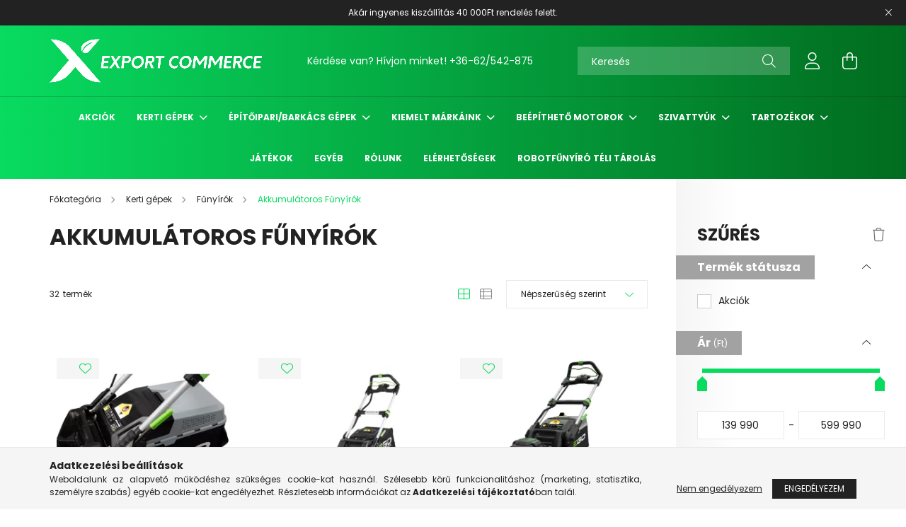

--- FILE ---
content_type: text/html; charset=UTF-8
request_url: https://www.exportcommerce.hu/akkumulatoros-funyirok
body_size: 30621
content:
<!DOCTYPE html>
<html lang="hu">
<head>
    <meta charset="utf-8">
<meta name="description" content="Akkumulátoros Fűnyírók, Fűnyírók, Kerti gépek, Sóti Kertigép Szaküzlet">
<meta name="robots" content="index, follow">
<meta http-equiv="X-UA-Compatible" content="IE=Edge">
<meta property="og:site_name" content="Sóti Kertigép Szaküzlet" />
<meta property="og:title" content="Akkumulátoros Fűnyírók - Fűnyírók - Kerti gépek - Sóti Kerti">
<meta property="og:description" content="Akkumulátoros Fűnyírók, Fűnyírók, Kerti gépek, Sóti Kertigép Szaküzlet">
<meta property="og:type" content="website">
<meta property="og:url" content="https://www.exportcommerce.hu/akkumulatoros-funyirok">
<meta name="google-site-verification" content="3PelfO8Ox6oxVL13qYfKXJdG16thr99QysT8UUX7W0g">
<meta name="mobile-web-app-capable" content="yes">
<meta name="apple-mobile-web-app-capable" content="yes">
<meta name="MobileOptimized" content="320">
<meta name="HandheldFriendly" content="true">

<title>Akkumulátoros Fűnyírók - Fűnyírók - Kerti gépek - Sóti Kerti</title>


<script>
var service_type="shop";
var shop_url_main="https://www.exportcommerce.hu";
var actual_lang="hu";
var money_len="0";
var money_thousend=" ";
var money_dec=",";
var shop_id=67474;
var unas_design_url="https:"+"/"+"/"+"www.exportcommerce.hu"+"/"+"!common_design"+"/"+"base"+"/"+"002103"+"/";
var unas_design_code='002103';
var unas_base_design_code='2100';
var unas_design_ver=4;
var unas_design_subver=4;
var unas_shop_url='https://www.exportcommerce.hu';
var responsive="yes";
var price_nullcut_disable=1;
var config_plus=new Array();
config_plus['product_tooltip']=1;
config_plus['cart_redirect']=1;
config_plus['money_type']='Ft';
config_plus['money_type_display']='Ft';
var lang_text=new Array();

var UNAS = UNAS || {};
UNAS.shop={"base_url":'https://www.exportcommerce.hu',"domain":'www.exportcommerce.hu',"username":'exportcommerce.unas.hu',"id":67474,"lang":'hu',"currency_type":'Ft',"currency_code":'HUF',"currency_rate":'1',"currency_length":0,"base_currency_length":0,"canonical_url":'https://www.exportcommerce.hu/akkumulatoros-funyirok'};
UNAS.design={"code":'002103',"page":'product_list'};
UNAS.api_auth="b1b886d2a038a0cccb96b27fd7e6ea54";
UNAS.customer={"email":'',"id":0,"group_id":0,"without_registration":0};
UNAS.shop["category_id"]="809417";
UNAS.shop["only_private_customer_can_purchase"] = false;
 

UNAS.text = {
    "button_overlay_close": `Bezár`,
    "popup_window": `Felugró ablak`,
    "list": `lista`,
    "updating_in_progress": `frissítés folyamatban`,
    "updated": `frissítve`,
    "is_opened": `megnyitva`,
    "is_closed": `bezárva`,
    "deleted": `törölve`,
    "consent_granted": `hozzájárulás megadva`,
    "consent_rejected": `hozzájárulás elutasítva`,
    "field_is_incorrect": `mező hibás`,
    "error_title": `Hiba!`,
    "product_variants": `termék változatok`,
    "product_added_to_cart": `A termék a kosárba került`,
    "product_added_to_cart_with_qty_problem": `A termékből csak [qty_added_to_cart] [qty_unit] került kosárba`,
    "product_removed_from_cart": `A termék törölve a kosárból`,
    "reg_title_name": `Név`,
    "reg_title_company_name": `Cégnév`,
    "number_of_items_in_cart": `Kosárban lévő tételek száma`,
    "cart_is_empty": `A kosár üres`,
    "cart_updated": `A kosár frissült`,
    "mandatory": `Kötelező!`
};


UNAS.text["delete_from_compare"]= `Törlés összehasonlításból`;
UNAS.text["comparison"]= `Összehasonlítás`;

UNAS.text["delete_from_favourites"]= `Törlés a kedvencek közül`;
UNAS.text["add_to_favourites"]= `Kedvencekhez`;








window.lazySizesConfig=window.lazySizesConfig || {};
window.lazySizesConfig.loadMode=1;
window.lazySizesConfig.loadHidden=false;

window.dataLayer = window.dataLayer || [];
function gtag(){dataLayer.push(arguments)};
gtag('js', new Date());
</script>

<script src="https://www.exportcommerce.hu/!common_packages/jquery/jquery-3.2.1.js?mod_time=1759314984"></script>
<script src="https://www.exportcommerce.hu/!common_packages/jquery/plugins/migrate/migrate.js?mod_time=1759314984"></script>
<script src="https://www.exportcommerce.hu/!common_packages/jquery/plugins/autocomplete/autocomplete.js?mod_time=1759314984"></script>
<script src="https://www.exportcommerce.hu/!common_packages/jquery/plugins/ui/ui_slider-1.11.4.js?mod_time=1759314984"></script>
<script src="https://www.exportcommerce.hu/!common_packages/jquery/plugins/ui/ui_touch-punch.js?mod_time=1759314984"></script>
<script src="https://www.exportcommerce.hu/!common_packages/jquery/plugins/tools/overlay/overlay.js?mod_time=1759314984"></script>
<script src="https://www.exportcommerce.hu/!common_packages/jquery/plugins/tools/toolbox/toolbox.expose.js?mod_time=1759314984"></script>
<script src="https://www.exportcommerce.hu/!common_packages/jquery/plugins/lazysizes/lazysizes.min.js?mod_time=1759314984"></script>
<script src="https://www.exportcommerce.hu/!common_packages/jquery/plugins/lazysizes/plugins/bgset/ls.bgset.min.js?mod_time=1759314984"></script>
<script src="https://www.exportcommerce.hu/!common_packages/jquery/own/shop_common/exploded/common.js?mod_time=1769410771"></script>
<script src="https://www.exportcommerce.hu/!common_packages/jquery/own/shop_common/exploded/common_overlay.js?mod_time=1759314984"></script>
<script src="https://www.exportcommerce.hu/!common_packages/jquery/own/shop_common/exploded/common_shop_popup.js?mod_time=1759314984"></script>
<script src="https://www.exportcommerce.hu/!common_packages/jquery/own/shop_common/exploded/page_product_list.js?mod_time=1759314984"></script>
<script src="https://www.exportcommerce.hu/!common_packages/jquery/own/shop_common/exploded/function_favourites.js?mod_time=1759314984"></script>
<script src="https://www.exportcommerce.hu/!common_packages/jquery/own/shop_common/exploded/function_compare.js?mod_time=1759314984"></script>
<script src="https://www.exportcommerce.hu/!common_packages/jquery/own/shop_common/exploded/function_recommend.js?mod_time=1759314984"></script>
<script src="https://www.exportcommerce.hu/!common_packages/jquery/own/shop_common/exploded/function_product_print.js?mod_time=1759314984"></script>
<script src="https://www.exportcommerce.hu/!common_packages/jquery/own/shop_common/exploded/function_param_filter.js?mod_time=1764233415"></script>
<script src="https://www.exportcommerce.hu/!common_packages/jquery/own/shop_common/exploded/function_infinite_scroll.js?mod_time=1759314984"></script>
<script src="https://www.exportcommerce.hu/!common_packages/jquery/plugins/hoverintent/hoverintent.js?mod_time=1759314984"></script>
<script src="https://www.exportcommerce.hu/!common_packages/jquery/own/shop_tooltip/shop_tooltip.js?mod_time=1759314984"></script>
<script src="https://www.exportcommerce.hu/!common_packages/jquery/plugins/waypoints/waypoints-4.0.0.js?mod_time=1759314984"></script>
<script src="https://www.exportcommerce.hu/!common_packages/jquery/plugins/responsive_menu/responsive_menu-unas.js?mod_time=1759314984"></script>
<script src="https://www.exportcommerce.hu/!common_design/base/002100/main.js?mod_time=1759314986"></script>
<script src="https://www.exportcommerce.hu/!common_packages/jquery/plugins/flickity/v3/flickity.pkgd.min.js?mod_time=1759314984"></script>
<script src="https://www.exportcommerce.hu/!common_packages/jquery/plugins/toastr/toastr.min.js?mod_time=1759314984"></script>
<script src="https://www.exportcommerce.hu/!common_packages/jquery/plugins/tippy/popper-2.4.4.min.js?mod_time=1759314984"></script>
<script src="https://www.exportcommerce.hu/!common_packages/jquery/plugins/tippy/tippy-bundle.umd.min.js?mod_time=1759314984"></script>

<link href="https://www.exportcommerce.hu/temp/shop_67474_20248531137628f7513f570c2998ae83.css?mod_time=1770020716" rel="stylesheet" type="text/css">

<link href="https://www.exportcommerce.hu/akkumulatoros-funyirok" rel="canonical">
<link href="https://www.exportcommerce.hu/akkumulatoros-funyirok,2" rel="next">
<link rel="apple-touch-icon" href="https://exportcommerce.hu/shop_ordered/67474/pic/apple-touch-icon.png" sizes="72x72">
<link rel="apple-touch-icon" href="https://exportcommerce.hu/shop_ordered/67474/pic/apple-touch-icon.png">
<link id="favicon-32x32" rel="icon" type="image/png" href="https://exportcommerce.hu/shop_ordered/67474/pic/favicon.png" sizes="32x32">
<link id="favicon-96x96" rel="icon" type="image/png" href="https://exportcommerce.hu/shop_ordered/67474/pic/favicon-96.png" sizes="96x96">
<link href="https://www.exportcommerce.hu/shop_ordered/67474/design_pic/favicon.ico" rel="shortcut icon">
<script>
        var google_consent=1;
    
        gtag('consent', 'default', {
           'ad_storage': 'denied',
           'ad_user_data': 'denied',
           'ad_personalization': 'denied',
           'analytics_storage': 'denied',
           'functionality_storage': 'denied',
           'personalization_storage': 'denied',
           'security_storage': 'granted'
        });

    
        gtag('consent', 'update', {
           'ad_storage': 'denied',
           'ad_user_data': 'denied',
           'ad_personalization': 'denied',
           'analytics_storage': 'denied',
           'functionality_storage': 'denied',
           'personalization_storage': 'denied',
           'security_storage': 'granted'
        });

        </script>
    <script async src="https://www.googletagmanager.com/gtag/js?id=G-G3ZBMXHRTN"></script>    <script>
    gtag('config', 'G-G3ZBMXHRTN');

        </script>
        <script>
    var google_analytics=1;

            gtag('event', 'view_item_list', {
              "currency": "HUF",
              "items": [
                                        {
                          "item_id": "LM1903E_SP",
                          "item_name": "EGO Power + LM1903ESP Önjárós fűnyíró szett",
                                                    "item_category": "Kerti gépek/Fűnyírók/Akkumulátoros Fűnyírók",                          "price": '311990',
                          "list_position": 1,
                          "list_name": 'Kerti gépek/Fűnyírók/Akkumulátoros Fűnyírók'
                      }
                    ,                      {
                          "item_id": "LM2135E_SP",
                          "item_name": "EGO Power + LM2135ESP Önjáró fűnyíró szett",
                                                    "item_category": "Kerti gépek/Fűnyírók/Akkumulátoros Fűnyírók",                          "price": '427990',
                          "list_position": 2,
                          "list_name": 'Kerti gépek/Fűnyírók/Akkumulátoros Fűnyírók'
                      }
                    ,                      {
                          "item_id": "LM1701E_SP",
                          "item_name": "EGO Power + LM1701ESP Önjárós fűnyíró szett",
                                                    "item_category": "Kerti gépek/Fűnyírók/Akkumulátoros Fűnyírók",                          "price": '272990',
                          "list_position": 3,
                          "list_name": 'Kerti gépek/Fűnyírók/Akkumulátoros Fűnyírók'
                      }
                    ,                      {
                          "item_id": "LM2021E_SP",
                          "item_name": "EGO Power + LM2021ESP Önjáró fűnyíró szett",
                                                    "item_category": "Kerti gépek/Fűnyírók/Akkumulátoros Fűnyírók",                          "price": '370990',
                          "list_position": 4,
                          "list_name": 'Kerti gépek/Fűnyírók/Akkumulátoros Fűnyírók'
                      }
                    ,                      {
                          "item_id": "LM1701E",
                          "item_name": "EGO Power + LM1701E Fűnyíró Szett",
                                                    "item_category": "Kerti gépek/Fűnyírók/Akkumulátoros Fűnyírók",                          "price": '233990',
                          "list_position": 5,
                          "list_name": 'Kerti gépek/Fűnyírók/Akkumulátoros Fűnyírók'
                      }
                    ,                      {
                          "item_id": "LM1700",
                          "item_name": "EGO Power + LM1700 akkumulátoros fűnyíró",
                                                    "item_category": "Kerti gépek/Fűnyírók/Akkumulátoros Fűnyírók",                          "price": '167990',
                          "list_position": 6,
                          "list_name": 'Kerti gépek/Fűnyírók/Akkumulátoros Fűnyírók'
                      }
                    ,                      {
                          "item_id": "LM1700SP",
                          "item_name": "EGO Power + LM1700SP Önjáró akkumulátoros fűnyíró",
                                                    "item_category": "Kerti gépek/Fűnyírók/Akkumulátoros Fűnyírók",                          "price": '186990',
                          "list_position": 7,
                          "list_name": 'Kerti gépek/Fűnyírók/Akkumulátoros Fűnyírók'
                      }
                    ,                      {
                          "item_id": "970_64_83_03",
                          "item_name": "  Husqvarna Aspire LC34-P4A KIT Akkus Fűnyíró (Akkuval és töltővel)",
                                                    "item_category": "Kerti gépek/Fűnyírók/Akkumulátoros Fűnyírók",                          "price": '139990',
                          "list_position": 8,
                          "list_name": 'Kerti gépek/Fűnyírók/Akkumulátoros Fűnyírók'
                      }
                    ,                      {
                          "item_id": "LM1900SP",
                          "item_name": "EGO Power + LM1900SP Önjáró akkumulátoros fűnyíró",
                                                    "item_category": "Kerti gépek/Fűnyírók/Akkumulátoros Fűnyírók",                          "price": '206990',
                          "list_position": 9,
                          "list_name": 'Kerti gépek/Fűnyírók/Akkumulátoros Fűnyírók'
                      }
                    ,                      {
                          "item_id": "970541804",
                          "item_name": "HUSQVARNA LC 142i AKKUMULÁTOROS fűnyíró KIT",
                                                    "item_category": "Kerti gépek/Fűnyírók/Akkumulátoros Fűnyírók",                          "price": '239990',
                          "list_position": 10,
                          "list_name": 'Kerti gépek/Fűnyírók/Akkumulátoros Fűnyírók'
                      }
                    ,                      {
                          "item_id": "LMX5300E_SP",
                          "item_name": "  EGO Power+ LMX5300E-SP Fémházas Profi Akkumulátoros Fűnyíró",
                                                    "item_category": "Kerti gépek/Fűnyírók/Akkumulátoros Fűnyírók",                          "price": '599990',
                          "list_position": 11,
                          "list_name": 'Kerti gépek/Fűnyírók/Akkumulátoros Fűnyírók'
                      }
                    ,                      {
                          "item_id": "LM2130SP",
                          "item_name": "EGO Power + LM2130SP Önjáró akkumulátoros fűnyíró",
                                                    "item_category": "Kerti gépek/Fűnyírók/Akkumulátoros Fűnyírók",                          "price": '272990',
                          "list_position": 12,
                          "list_name": 'Kerti gépek/Fűnyírók/Akkumulátoros Fűnyírók'
                      }
                                  ],
              'non_interaction': true
        });
           </script>
           <script>
        gtag('config', 'AW-942326303',{'allow_enhanced_conversions':true});
                </script>
            <script>
        var google_ads=1;

                gtag('event','remarketing', {
            'ecomm_pagetype': 'category',
            'ecomm_prodid': ["LM1903E_SP","LM2135E_SP","LM1701E_SP","LM2021E_SP","LM1701E","LM1700","LM1700SP","970_64_83_03","LM1900SP","970541804","LMX5300E_SP","LM2130SP"]        });
            </script>
        <!-- Google Tag Manager -->
    <script>(function(w,d,s,l,i){w[l]=w[l]||[];w[l].push({'gtm.start':
            new Date().getTime(),event:'gtm.js'});var f=d.getElementsByTagName(s)[0],
            j=d.createElement(s),dl=l!='dataLayer'?'&l='+l:'';j.async=true;j.src=
            'https://www.googletagmanager.com/gtm.js?id='+i+dl;f.parentNode.insertBefore(j,f);
        })(window,document,'script','dataLayer','GTM-5QX8P4R');</script>
    <!-- End Google Tag Manager -->

    
    <script>
    var facebook_pixel=1;
    /* <![CDATA[ */
        !function(f,b,e,v,n,t,s){if(f.fbq)return;n=f.fbq=function(){n.callMethod?
            n.callMethod.apply(n,arguments):n.queue.push(arguments)};if(!f._fbq)f._fbq=n;
            n.push=n;n.loaded=!0;n.version='2.0';n.queue=[];t=b.createElement(e);t.async=!0;
            t.src=v;s=b.getElementsByTagName(e)[0];s.parentNode.insertBefore(t,s)}(window,
                document,'script','//connect.facebook.net/en_US/fbevents.js');

        fbq('init', '2389630344739368');
                fbq('track', 'PageView', {}, {eventID:'PageView.aYCQo1qhsr5fx8dqArMEggAALR8'});
        
        $(document).ready(function() {
            $(document).on("addToCart", function(event, product_array){
                facebook_event('AddToCart',{
					content_name: product_array.name,
					content_category: product_array.category,
					content_ids: [product_array.sku],
					contents: [{'id': product_array.sku, 'quantity': product_array.qty}],
					content_type: 'product',
					value: product_array.price,
					currency: 'HUF'
				}, {eventID:'AddToCart.' + product_array.event_id});
            });

            $(document).on("addToFavourites", function(event, product_array){
                facebook_event('AddToWishlist', {
                    content_ids: [product_array.sku],
                    content_type: 'product'
                }, {eventID:'AddToFavourites.' + product_array.event_id});
            });
        });

    /* ]]> */
    </script>


    <meta content="width=device-width, initial-scale=1.0" name="viewport" />
    <link rel="preconnect" href="https://fonts.gstatic.com">
    <link rel="preload" href="https://fonts.googleapis.com/css2?family=Poppins:wght@400;700&display=swap" as="style" />
    <link rel="stylesheet" href="https://fonts.googleapis.com/css2?family=Poppins:wght@400;700&display=swap" media="print" onload="this.media='all'">
    <noscript>
        <link rel="stylesheet" href="https://fonts.googleapis.com/css2?family=Poppins:wght@400;700&display=swap" />
    </noscript>
    
    
    
    
    

    
    
    
            
        
        
        
        
        
    
    
</head>




<body class='design_ver4 design_subver1 design_subver2 design_subver3 design_subver4' id="ud_shop_art">
    <!-- Google Tag Manager (noscript) -->
    <noscript><iframe src="https://www.googletagmanager.com/ns.html?id=GTM-5QX8P4R"
                      height="0" width="0" style="display:none;visibility:hidden"></iframe></noscript>
    <!-- End Google Tag Manager (noscript) -->
    <div id="image_to_cart" style="display:none; position:absolute; z-index:100000;"></div>
<div class="overlay_common overlay_warning" id="overlay_cart_add"></div>
<script>$(document).ready(function(){ overlay_init("cart_add",{"onBeforeLoad":false}); });</script>
<div class="overlay_common overlay_dialog" id="overlay_save_filter"></div>
<script>$(document).ready(function(){ overlay_init("save_filter",{"closeOnEsc":true,"closeOnClick":true}); });</script>
<div id="overlay_login_outer"></div>	
	<script>
	$(document).ready(function(){
	    var login_redir_init="";

		$("#overlay_login_outer").overlay({
			onBeforeLoad: function() {
                var login_redir_temp=login_redir_init;
                if (login_redir_act!="") {
                    login_redir_temp=login_redir_act;
                    login_redir_act="";
                }

									$.ajax({
						type: "GET",
						async: true,
						url: "https://www.exportcommerce.hu/shop_ajax/ajax_popup_login.php",
						data: {
							shop_id:"67474",
							lang_master:"hu",
                            login_redir:login_redir_temp,
							explicit:"ok",
							get_ajax:"1"
						},
						success: function(data){
							$("#overlay_login_outer").html(data);
							if (unas_design_ver >= 5) $("#overlay_login_outer").modal('show');
							$('#overlay_login1 input[name=shop_pass_login]').keypress(function(e) {
								var code = e.keyCode ? e.keyCode : e.which;
								if(code.toString() == 13) {		
									document.form_login_overlay.submit();		
								}	
							});	
						}
					});
								},
			top: 50,
			mask: {
	color: "#000000",
	loadSpeed: 200,
	maskId: "exposeMaskOverlay",
	opacity: 0.7
},
			closeOnClick: (config_plus['overlay_close_on_click_forced'] === 1),
			onClose: function(event, overlayIndex) {
				$("#login_redir").val("");
			},
			load: false
		});
		
			});
	function overlay_login() {
		$(document).ready(function(){
			$("#overlay_login_outer").overlay().load();
		});
	}
	function overlay_login_remind() {
        if (unas_design_ver >= 5) {
            $("#overlay_remind").overlay().load();
        } else {
            $(document).ready(function () {
                $("#overlay_login_outer").overlay().close();
                setTimeout('$("#overlay_remind").overlay().load();', 250);
            });
        }
	}

    var login_redir_act="";
    function overlay_login_redir(redir) {
        login_redir_act=redir;
        $("#overlay_login_outer").overlay().load();
    }
	</script>  
	<div class="overlay_common overlay_info" id="overlay_remind"></div>
<script>$(document).ready(function(){ overlay_init("remind",[]); });</script>

	<script>
    	function overlay_login_error_remind() {
		$(document).ready(function(){
			load_login=0;
			$("#overlay_error").overlay().close();
			setTimeout('$("#overlay_remind").overlay().load();', 250);	
		});
	}
	</script>  
	<div class="overlay_common overlay_info" id="overlay_newsletter"></div>
<script>$(document).ready(function(){ overlay_init("newsletter",[]); });</script>

<script>
function overlay_newsletter() {
    $(document).ready(function(){
        $("#overlay_newsletter").overlay().load();
    });
}
</script>
<div class="overlay_common overlay_error" id="overlay_script"></div>
<script>$(document).ready(function(){ overlay_init("script",[]); });</script>
    <script>
    $(document).ready(function() {
        $.ajax({
            type: "GET",
            url: "https://www.exportcommerce.hu/shop_ajax/ajax_stat.php",
            data: {master_shop_id:"67474",get_ajax:"1"}
        });
    });
    </script>
    

<div id="container" class="no-slideshow  page_shop_art_809417 filter-exists">
            <header class="header position-relative">
                        <div class="js-element nanobar js-nanobar" data-element-name="header_text_section_1">
            <div class="header_text_section_1 nanobar__inner text-center">
                                    Akár ingyenes kiszállítás 40 000Ft rendelés felett. 
                                <button type="button" class="btn nanobar__btn-close" onclick="closeNanobar(this,'header_text_section_1_hide','session');" aria-label="Bezár" title="Bezár">
                    <span class="icon--close"></span>
                </button>
            </div>
        </div>
    
            <div class="header-inner">
                <div class="header-container container">
                    <div class="row gutters-5 flex-nowrap justify-content-center align-items-center">
                            <div id="header_logo_img" class="js-element logo col-auto flex-shrink-1 order-2 order-xl-1" data-element-name="header_logo">
        <div class="header_logo-img-container">
            <div class="header_logo-img-wrapper">
                                                            <a href="https://www.exportcommerce.hu">                        <picture>
                                                                                    <img                                  width="300" height="80"
                                                                  src="https://www.exportcommerce.hu/!common_design/custom/exportcommerce.unas.hu/element/layout_hu_header_logo-300x80_1_default.png?time=1689799759"
                                 srcset="https://www.exportcommerce.hu/!common_design/custom/exportcommerce.unas.hu/element/layout_hu_header_logo-300x80_1_default.png?time=1689799759 1x"
                                 alt="Sóti Kertigép Szaküzlet"/>
                        </picture>
                        </a>                                                </div>
        </div>
    </div>


                        <div class="header__left col-auto col-xl order-1 order-xl-2">
                            <div class="d-flex align-items-center justify-content-center">
                                <button type="button" class="hamburger__btn js-hamburger-btn dropdown--btn d-xl-none" id="hamburger__btn" aria-label="hamburger button" data-btn-for=".hamburger__dropdown">
                                    <span class="hamburger__btn-icon icon--hamburger"></span>
                                </button>
                                    <div class="js-element header_text_section_2 d-none d-xl-block" data-element-name="header_text_section_2">
        <div class="element__content ">
                            <div class="element__html slide-1"><p>Kérdése van? Hívjon minket! <a href="tel:+3662542875">+36-62/542-875</a></p></div>
                    </div>
    </div>

                            </div>
                        </div>

                        <div class="header__right col col-xl-auto order-3 py-3 py-lg-5">
                            <div class="d-flex align-items-center justify-content-end">
                                
                                
                                <div class="search-open-btn d-block d-lg-none icon--search text-center" onclick="toggleSearch();"></div>
                                <div class="search__container">
                                    <div class="search-box position-relative ml-auto container px-0 browser-is-chrome" id="box_search_content">
    <form name="form_include_search" id="form_include_search" action="https://www.exportcommerce.hu/shop_search.php" method="get">
        <div class="box-search-group mb-0">
            <input data-stay-visible-breakpoint="992" name="search" id="box_search_input" value=""
                   aria-label="Keresés" pattern=".{3,100}" title="Hosszabb kereső kifejezést írjon be!" placeholder="Keresés"
                   type="text" maxlength="100" class="ac_input form-control js-search-input" autocomplete="off" required            >
            <div class="search-box__search-btn-outer input-group-append" title="Keresés">
                <button class="search-btn" aria-label="Keresés">
                    <span class="search-btn-icon icon--search"></span>
                </button>
            </div>
            <div class="search__loading">
                <div class="loading-spinner--small"></div>
            </div>
        </div>
        <div class="search-box__mask"></div>
    </form>
    <div class="ac_results"></div>
</div>
<script>
    $(document).ready(function(){
        $(document).on('smartSearchInputLoseFocus', function(){
            if ($('.js-search-smart-autocomplete').length>0) {
                setTimeout(function(){
                    let height = $(window).height() - ($('.js-search-smart-autocomplete').offset().top - $(window).scrollTop()) - 20;
                    $('.search-smart-autocomplete').css('max-height', height + 'px');
                }, 300);
            }
        });
    });
</script>



                                </div>
                                <div class="profil__container">
                                                <div class="profile">
            <button type="button" class="profile__btn js-profile-btn dropdown--btn" id="profile__btn" data-orders="https://www.exportcommerce.hu/shop_order_track.php" aria-label="profile button" data-btn-for=".profile__dropdown">
                <span class="profile__btn-icon icon--head"></span>
            </button>
        </div>
    
                                </div>
                                <div class="cart-box__container pr-3 pr-xl-0">
                                    <button class="cart-box__btn dropdown--btn" aria-label="cart button" type="button" data-btn-for=".cart-box__dropdown">
                                        <span class="cart-box__btn-icon icon--cart">
                                                <span id='box_cart_content' class='cart-box'>            </span>
                                        </span>
                                    </button>
                                </div>
                            </div>
                        </div>
                    </div>
                </div>
            </div>
                            <div class="header-menus d-none d-xl-block">
                    <div class="container text-center position-relative">
                        <ul class="main-menus d-none d-lg-flex justify-content-center text-left js-main-menus-content cat-menus level-0 plus-menus level-0" data-level="0">
                                <li class='cat-menu  is-spec-item js-cat-menu-akcio' data-id="akcio">

        <span class="cat-menu__name font-weight-bold">
                            <a class='cat-menu__link font-weight-bold' href='https://www.exportcommerce.hu/akciok' >
                            Akciók            </a>
        </span>

            </li>
    <li class='cat-menu  has-child js-cat-menu-479109' data-id="479109">

        <span class="cat-menu__name font-weight-bold">
                            <a class='cat-menu__link font-weight-bold' href='https://www.exportcommerce.hu/kerti-gepek' >
                            Kerti gépek            </a>
        </span>

        			    <div class="cat-menu__sublist js-sublist level-1 ">
        <div class="sublist-inner js-sublist-inner ps__child--consume">
            <div class="cat-menu__sublist-inner d-flex">
                <div class="flex-grow-1">
                    <ul class="cat-menus level-1 row" data-level="cat-level-1">
                                                    <li class="col-2 mb-5 cat-menu has-child js-cat-menu-892727" data-id="892727">
                                <span class="cat-menu__name text-uppercase font-weight-bold" >
                                    <a class="cat-menu__link" href="https://www.exportcommerce.hu/fukaszak" >
                                    Fűkaszák
                                                                            </a>
                                </span>
                                                                        <div class="cat-menu__list level-2">
        <ul class="cat-menus level-2" data-level="cat-level-2">
                            <li class="cat-menu js-cat-menu-320272" data-id="320272">
                    <span class="cat-menu__name" >
                        <a class="cat-menu__link" href="https://www.exportcommerce.hu/akkumulatoros-fukaszak" >                        Akkumulátoros Fűkaszák
                                                    </a>                    </span>
                                    </li>
                            <li class="cat-menu js-cat-menu-928375" data-id="928375">
                    <span class="cat-menu__name" >
                        <a class="cat-menu__link" href="https://www.exportcommerce.hu/elektromos-fukaszak" >                        Elektromos Fűkaszák
                                                    </a>                    </span>
                                    </li>
                            <li class="cat-menu js-cat-menu-755561" data-id="755561">
                    <span class="cat-menu__name" >
                        <a class="cat-menu__link" href="https://www.exportcommerce.hu/robbanomotoros-fukaszak" >                        Robbanómotoros Fűkaszák
                                                    </a>                    </span>
                                    </li>
                            <li class="cat-menu js-cat-menu-300374" data-id="300374">
                    <span class="cat-menu__name" >
                        <a class="cat-menu__link" href="https://www.exportcommerce.hu/onjaro-fukasza" >                        Önjáró fűkasza
                                                    </a>                    </span>
                                    </li>
                                </ul>
    </div>


                                                            </li>
                                                    <li class="col-2 mb-5 cat-menu js-cat-menu-774974" data-id="774974">
                                <span class="cat-menu__name text-uppercase font-weight-bold" >
                                    <a class="cat-menu__link" href="https://www.exportcommerce.hu/seprogepek" >
                                    Seprőgépek
                                                                            </a>
                                </span>
                                                            </li>
                                                    <li class="col-2 mb-5 cat-menu has-child js-cat-menu-667969" data-id="667969">
                                <span class="cat-menu__name text-uppercase font-weight-bold" >
                                    <a class="cat-menu__link" href="https://www.exportcommerce.hu/agapritok" >
                                    Ágaprítók
                                                                            </a>
                                </span>
                                                                        <div class="cat-menu__list level-2">
        <ul class="cat-menus level-2" data-level="cat-level-2">
                            <li class="cat-menu js-cat-menu-448495" data-id="448495">
                    <span class="cat-menu__name" >
                        <a class="cat-menu__link" href="https://www.exportcommerce.hu/elektromos-agapritok" >                        Elektromos Ágaprítók
                                                    </a>                    </span>
                                    </li>
                            <li class="cat-menu js-cat-menu-326982" data-id="326982">
                    <span class="cat-menu__name" >
                        <a class="cat-menu__link" href="https://www.exportcommerce.hu/robbanomotoros-agapritok" >                        Robbanómotoros Ágaprítók
                                                    </a>                    </span>
                                    </li>
                            <li class="cat-menu js-cat-menu-291532" data-id="291532">
                    <span class="cat-menu__name" >
                        <a class="cat-menu__link" href="https://www.exportcommerce.hu/spl/291532/HINTAFURESZ-BILLENO-KORFURESZ" >                        HINTAFŰRÉSZ/BILLENŐ KÖRFŰRÉSZ
                                                    </a>                    </span>
                                    </li>
                                </ul>
    </div>


                                                            </li>
                                                    <li class="col-2 mb-5 cat-menu js-cat-menu-170107" data-id="170107">
                                <span class="cat-menu__name text-uppercase font-weight-bold" >
                                    <a class="cat-menu__link" href="https://www.exportcommerce.hu/csonakmotorok" >
                                    Csónakmotorok
                                                                            </a>
                                </span>
                                                            </li>
                                                    <li class="col-2 mb-5 cat-menu js-cat-menu-701733" data-id="701733">
                                <span class="cat-menu__name text-uppercase font-weight-bold" >
                                    <a class="cat-menu__link" href="https://www.exportcommerce.hu/funyiro-traktorok-riderek" >
                                    Fűnyíró traktorok/Riderek
                                                                            </a>
                                </span>
                                                            </li>
                                                    <li class="col-2 mb-5 cat-menu has-child js-cat-menu-965796" data-id="965796">
                                <span class="cat-menu__name text-uppercase font-weight-bold" >
                                    <a class="cat-menu__link" href="https://www.exportcommerce.hu/funyirok" >
                                    Fűnyírók
                                                                            </a>
                                </span>
                                                                        <div class="cat-menu__list level-2">
        <ul class="cat-menus level-2" data-level="cat-level-2">
                            <li class="cat-menu js-cat-menu-809417" data-id="809417">
                    <span class="cat-menu__name" >
                        <a class="cat-menu__link" href="https://www.exportcommerce.hu/akkumulatoros-funyirok" >                        Akkumulátoros Fűnyírók
                                                    </a>                    </span>
                                    </li>
                            <li class="cat-menu js-cat-menu-453084" data-id="453084">
                    <span class="cat-menu__name" >
                        <a class="cat-menu__link" href="https://www.exportcommerce.hu/elektromos-funyirok" >                        Elektromos Fűnyírók
                                                    </a>                    </span>
                                    </li>
                            <li class="cat-menu js-cat-menu-873461" data-id="873461">
                    <span class="cat-menu__name" >
                        <a class="cat-menu__link" href="https://www.exportcommerce.hu/robbanomotoros-funyirok" >                        Robbanómotoros Fűnyírók
                                                    </a>                    </span>
                                    </li>
                                </ul>
    </div>


                                                            </li>
                                                    <li class="col-2 mb-5 cat-menu js-cat-menu-202220" data-id="202220">
                                <span class="cat-menu__name text-uppercase font-weight-bold" >
                                    <a class="cat-menu__link" href="https://www.exportcommerce.hu/robotfunyirok" >
                                    Robotfűnyírók
                                                                            </a>
                                </span>
                                                            </li>
                                                    <li class="col-2 mb-5 cat-menu has-child js-cat-menu-301478" data-id="301478">
                                <span class="cat-menu__name text-uppercase font-weight-bold" >
                                    <a class="cat-menu__link" href="https://www.exportcommerce.hu/fuszegelynyirok" >
                                    Fűszegélynyírók
                                                                            </a>
                                </span>
                                                                        <div class="cat-menu__list level-2">
        <ul class="cat-menus level-2" data-level="cat-level-2">
                            <li class="cat-menu js-cat-menu-239462" data-id="239462">
                    <span class="cat-menu__name" >
                        <a class="cat-menu__link" href="https://www.exportcommerce.hu/akkumulatoros-fuszegelynyirok" >                        Akkumulátoros Fűszegélynyírók
                                                    </a>                    </span>
                                    </li>
                            <li class="cat-menu js-cat-menu-806254" data-id="806254">
                    <span class="cat-menu__name" >
                        <a class="cat-menu__link" href="https://www.exportcommerce.hu/robbanomotoros-fuszegrlynyirok" >                        Robbanómotoros Fűszegélynyírok
                                                    </a>                    </span>
                                    </li>
                                </ul>
    </div>


                                                            </li>
                                                    <li class="col-2 mb-5 cat-menu has-child js-cat-menu-630522" data-id="630522">
                                <span class="cat-menu__name text-uppercase font-weight-bold" >
                                    <a class="cat-menu__link" href="https://www.exportcommerce.hu/gyepszelloztetok" >
                                    Gyepszellőztetők
                                                                            </a>
                                </span>
                                                                        <div class="cat-menu__list level-2">
        <ul class="cat-menus level-2" data-level="cat-level-2">
                            <li class="cat-menu js-cat-menu-163760" data-id="163760">
                    <span class="cat-menu__name" >
                        <a class="cat-menu__link" href="https://www.exportcommerce.hu/akkumulatoros-gyepszelloztetok" >                        Akkumulátoros Gyepszellőztetők
                                                    </a>                    </span>
                                    </li>
                            <li class="cat-menu js-cat-menu-857012" data-id="857012">
                    <span class="cat-menu__name" >
                        <a class="cat-menu__link" href="https://www.exportcommerce.hu/elektromos-gyepszelloztetok" >                        Elektromos Gyepszellőztetők
                                                    </a>                    </span>
                                    </li>
                            <li class="cat-menu js-cat-menu-154238" data-id="154238">
                    <span class="cat-menu__name" >
                        <a class="cat-menu__link" href="https://www.exportcommerce.hu/robbanomotoros-gyepszelloztetok" >                        Robbanómotoros Gyepszellőztetők
                                                    </a>                    </span>
                                    </li>
                                </ul>
    </div>


                                                            </li>
                                                    <li class="col-2 mb-5 cat-menu js-cat-menu-523844" data-id="523844">
                                <span class="cat-menu__name text-uppercase font-weight-bold" >
                                    <a class="cat-menu__link" href="https://www.exportcommerce.hu/hati-es-telepitett-permetezok" >
                                    Háti- és telepített permetezők
                                                                            </a>
                                </span>
                                                            </li>
                                                    <li class="col-2 mb-5 cat-menu has-child js-cat-menu-804658" data-id="804658">
                                <span class="cat-menu__name text-uppercase font-weight-bold" >
                                    <a class="cat-menu__link" href="https://www.exportcommerce.hu/homarok" >
                                    Hómarók
                                                                            </a>
                                </span>
                                                                        <div class="cat-menu__list level-2">
        <ul class="cat-menus level-2" data-level="cat-level-2">
                            <li class="cat-menu js-cat-menu-666683" data-id="666683">
                    <span class="cat-menu__name" >
                        <a class="cat-menu__link" href="https://www.exportcommerce.hu/robbanomotoros-homarok" >                        Robbanómotoros Hómarok
                                                    </a>                    </span>
                                    </li>
                            <li class="cat-menu js-cat-menu-515260" data-id="515260">
                    <span class="cat-menu__name" >
                        <a class="cat-menu__link" href="https://www.exportcommerce.hu/Akkumulatoros-Homarok" >                        Akkumulátoros Hómarók
                                                    </a>                    </span>
                                    </li>
                                </ul>
    </div>


                                                            </li>
                                                    <li class="col-2 mb-5 cat-menu js-cat-menu-363568" data-id="363568">
                                <span class="cat-menu__name text-uppercase font-weight-bold" >
                                    <a class="cat-menu__link" href="https://www.exportcommerce.hu/kapalogepek" >
                                    Kapálógépek
                                                                            </a>
                                </span>
                                                            </li>
                                                    <li class="col-2 mb-5 cat-menu has-child js-cat-menu-576604" data-id="576604">
                                <span class="cat-menu__name text-uppercase font-weight-bold" >
                                    <a class="cat-menu__link" href="https://www.exportcommerce.hu/lancfureszek" >
                                    Láncfűrészek
                                                                            </a>
                                </span>
                                                                        <div class="cat-menu__list level-2">
        <ul class="cat-menus level-2" data-level="cat-level-2">
                            <li class="cat-menu js-cat-menu-761120" data-id="761120">
                    <span class="cat-menu__name" >
                        <a class="cat-menu__link" href="https://www.exportcommerce.hu/akkumulatoros-lancfereszek" >                        Akkumulátoros Láncfűrészek
                                                    </a>                    </span>
                                    </li>
                            <li class="cat-menu js-cat-menu-810241" data-id="810241">
                    <span class="cat-menu__name" >
                        <a class="cat-menu__link" href="https://www.exportcommerce.hu/elektromos-lancfureszek" >                        Elektromos Láncfűrészek
                                                    </a>                    </span>
                                    </li>
                            <li class="cat-menu js-cat-menu-512192" data-id="512192">
                    <span class="cat-menu__name" >
                        <a class="cat-menu__link" href="https://www.exportcommerce.hu/robbanomotoros-lancfureszek" >                        Robbanómotoros Láncfűrészek
                                                    </a>                    </span>
                                    </li>
                                </ul>
    </div>


                                                            </li>
                                                    <li class="col-2 mb-5 cat-menu has-child js-cat-menu-463178" data-id="463178">
                                <span class="cat-menu__name text-uppercase font-weight-bold" >
                                    <a class="cat-menu__link" href="https://www.exportcommerce.hu/lombszivok-fuvok" >
                                    Lombszívók-fúvók
                                                                            </a>
                                </span>
                                                                        <div class="cat-menu__list level-2">
        <ul class="cat-menus level-2" data-level="cat-level-2">
                            <li class="cat-menu js-cat-menu-628059" data-id="628059">
                    <span class="cat-menu__name" >
                        <a class="cat-menu__link" href="https://www.exportcommerce.hu/akkumulatoros-lombszivok-fuvok" >                        Akkumulátoros Lombszívók-fúvók
                                                    </a>                    </span>
                                    </li>
                            <li class="cat-menu js-cat-menu-767880" data-id="767880">
                    <span class="cat-menu__name" >
                        <a class="cat-menu__link" href="https://www.exportcommerce.hu/elektromos-lombszivok-fuvok" >                        Elektromos Lombszívók-fúvók
                                                    </a>                    </span>
                                    </li>
                            <li class="cat-menu js-cat-menu-207379" data-id="207379">
                    <span class="cat-menu__name" >
                        <a class="cat-menu__link" href="https://www.exportcommerce.hu/robbanomotoros-lombszivok-fuvok" >                        Robbanómotoros Lombszívók-fúvók
                                                    </a>                    </span>
                                    </li>
                                </ul>
    </div>


                                                            </li>
                                                    <li class="col-2 mb-5 cat-menu js-cat-menu-820770" data-id="820770">
                                <span class="cat-menu__name text-uppercase font-weight-bold" >
                                    <a class="cat-menu__link" href="https://www.exportcommerce.hu/magasnyomasu-mosoberendezesek" >
                                    Magasnyomású mosóberendezések
                                                                            </a>
                                </span>
                                                            </li>
                                                    <li class="col-2 mb-5 cat-menu has-child js-cat-menu-538924" data-id="538924">
                                <span class="cat-menu__name text-uppercase font-weight-bold" >
                                    <a class="cat-menu__link" href="https://www.exportcommerce.hu/magassagi-agvagok" >
                                    Magassági ágvágók
                                                                            </a>
                                </span>
                                                                        <div class="cat-menu__list level-2">
        <ul class="cat-menus level-2" data-level="cat-level-2">
                            <li class="cat-menu js-cat-menu-845835" data-id="845835">
                    <span class="cat-menu__name" >
                        <a class="cat-menu__link" href="https://www.exportcommerce.hu/akkumalatoros-magassagi-agvagok" >                        Akkumulátoros Magassági Ágvágok
                                                    </a>                    </span>
                                    </li>
                            <li class="cat-menu js-cat-menu-835466" data-id="835466">
                    <span class="cat-menu__name" >
                        <a class="cat-menu__link" href="https://www.exportcommerce.hu/elektromos-magassagi-agvagok" >                        Elektromos Magassági Ágvágok
                                                    </a>                    </span>
                                    </li>
                            <li class="cat-menu js-cat-menu-838649" data-id="838649">
                    <span class="cat-menu__name" >
                        <a class="cat-menu__link" href="https://www.exportcommerce.hu/robbanomotoros-magassagi-agvagok" >                        Robbanómotoros Magassági Ágváfgok
                                                    </a>                    </span>
                                    </li>
                                </ul>
    </div>


                                                            </li>
                                                    <li class="col-2 mb-5 cat-menu has-child js-cat-menu-719748" data-id="719748">
                                <span class="cat-menu__name text-uppercase font-weight-bold" >
                                    <a class="cat-menu__link" href="https://www.exportcommerce.hu/ronkhasitok" >
                                    Rönkhasítók
                                                                            </a>
                                </span>
                                                                        <div class="cat-menu__list level-2">
        <ul class="cat-menus level-2" data-level="cat-level-2">
                            <li class="cat-menu js-cat-menu-733454" data-id="733454">
                    <span class="cat-menu__name" >
                        <a class="cat-menu__link" href="https://www.exportcommerce.hu/elektromos-ronkhasitok" >                        Elektromos Rönkhasítók
                                                    </a>                    </span>
                                    </li>
                            <li class="cat-menu js-cat-menu-306035" data-id="306035">
                    <span class="cat-menu__name" >
                        <a class="cat-menu__link" href="https://www.exportcommerce.hu/robbanomotoros-ronkhasitok" >                        Robbanómotoros Rönkhasítók
                                                    </a>                    </span>
                                    </li>
                            <li class="cat-menu js-cat-menu-599167" data-id="599167">
                    <span class="cat-menu__name" >
                        <a class="cat-menu__link" href="https://www.exportcommerce.hu/HINTAFURESZ-BILLENO-KORFURESZ" >                        HINTAFŰRÉSZ/BILLENŐ KÖRFŰRÉSZ
                                                    </a>                    </span>
                                    </li>
                                </ul>
    </div>


                                                            </li>
                                                    <li class="col-2 mb-5 cat-menu has-child js-cat-menu-455933" data-id="455933">
                                <span class="cat-menu__name text-uppercase font-weight-bold" >
                                    <a class="cat-menu__link" href="https://www.exportcommerce.hu/sovennyirok" >
                                    Sövénnyírók
                                                                            </a>
                                </span>
                                                                        <div class="cat-menu__list level-2">
        <ul class="cat-menus level-2" data-level="cat-level-2">
                            <li class="cat-menu js-cat-menu-177053" data-id="177053">
                    <span class="cat-menu__name" >
                        <a class="cat-menu__link" href="https://www.exportcommerce.hu/akkumulatoros-sovennyirok" >                        Akkumulátoros Sövénnyírók
                                                    </a>                    </span>
                                    </li>
                            <li class="cat-menu js-cat-menu-682908" data-id="682908">
                    <span class="cat-menu__name" >
                        <a class="cat-menu__link" href="https://www.exportcommerce.hu/robbanomotoros-sovennyirok" >                        Robbanómotoros Sövénnyírók
                                                    </a>                    </span>
                                    </li>
                                </ul>
    </div>


                                                            </li>
                                                    <li class="col-2 mb-5 cat-menu js-cat-menu-417522" data-id="417522">
                                <span class="cat-menu__name text-uppercase font-weight-bold" >
                                    <a class="cat-menu__link" href="https://www.exportcommerce.hu/talajmarok" >
                                    Talajmarók
                                                                            </a>
                                </span>
                                                            </li>
                                            </ul>
                </div>
                            </div>
        </div>
    </div>


            </li>
    <li class='cat-menu  has-child js-cat-menu-215116' data-id="215116">

        <span class="cat-menu__name font-weight-bold">
                            <a class='cat-menu__link font-weight-bold' href='https://www.exportcommerce.hu/epito-barkacs-gepek' >
                            Építőipari/Barkács gépek            </a>
        </span>

        			    <div class="cat-menu__sublist js-sublist level-1 ">
        <div class="sublist-inner js-sublist-inner ps__child--consume">
            <div class="cat-menu__sublist-inner d-flex">
                <div class="flex-grow-1">
                    <ul class="cat-menus level-1 row" data-level="cat-level-1">
                                                    <li class="col-2 mb-5 cat-menu js-cat-menu-132561" data-id="132561">
                                <span class="cat-menu__name text-uppercase font-weight-bold" >
                                    <a class="cat-menu__link" href="https://www.exportcommerce.hu/aramfejlesztok" >
                                    Áramfejlesztők
                                                                            </a>
                                </span>
                                                            </li>
                                                    <li class="col-2 mb-5 cat-menu js-cat-menu-617361" data-id="617361">
                                <span class="cat-menu__name text-uppercase font-weight-bold" >
                                    <a class="cat-menu__link" href="https://www.exportcommerce.hu/hegeszto-aramfejlesztok" >
                                    Hegesztő áramfejlesztők
                                                                            </a>
                                </span>
                                                            </li>
                                                    <li class="col-2 mb-5 cat-menu js-cat-menu-146408" data-id="146408">
                                <span class="cat-menu__name text-uppercase font-weight-bold" >
                                    <a class="cat-menu__link" href="https://www.exportcommerce.hu/beton-femdarabolok" >
                                    Beton és fémdarabolók
                                                                            </a>
                                </span>
                                                            </li>
                                                    <li class="col-2 mb-5 cat-menu js-cat-menu-848145" data-id="848145">
                                <span class="cat-menu__name text-uppercase font-weight-bold" >
                                    <a class="cat-menu__link" href="https://www.exportcommerce.hu/dongolok" >
                                    Döngölők
                                                                            </a>
                                </span>
                                                            </li>
                                                    <li class="col-2 mb-5 cat-menu js-cat-menu-677705" data-id="677705">
                                <span class="cat-menu__name text-uppercase font-weight-bold" >
                                    <a class="cat-menu__link" href="https://www.exportcommerce.hu/spl/677705/Talajfuro" >
                                    Talajfúró
                                                                            </a>
                                </span>
                                                            </li>
                                                    <li class="col-2 mb-5 cat-menu js-cat-menu-625992" data-id="625992">
                                <span class="cat-menu__name text-uppercase font-weight-bold" >
                                    <a class="cat-menu__link" href="https://www.exportcommerce.hu/kompresszorok" >
                                    Kompresszorok
                                                                            </a>
                                </span>
                                                            </li>
                                                    <li class="col-2 mb-5 cat-menu js-cat-menu-404785" data-id="404785">
                                <span class="cat-menu__name text-uppercase font-weight-bold" >
                                    <a class="cat-menu__link" href="https://www.exportcommerce.hu/szaraz-nedves-porszivok" >
                                    Száraz-nedves porszívók
                                                                            </a>
                                </span>
                                                            </li>
                                                    <li class="col-2 mb-5 cat-menu js-cat-menu-112869" data-id="112869">
                                <span class="cat-menu__name text-uppercase font-weight-bold" >
                                    <a class="cat-menu__link" href="https://www.exportcommerce.hu/spl/112869/Szallito-eszkozok" >
                                    Szállító eszközök
                                                                            </a>
                                </span>
                                                            </li>
                                                    <li class="col-2 mb-5 cat-menu js-cat-menu-524787" data-id="524787">
                                <span class="cat-menu__name text-uppercase font-weight-bold" >
                                    <a class="cat-menu__link" href="https://www.exportcommerce.hu/betonkeverok" >
                                    Betonkeverők
                                                                            </a>
                                </span>
                                                            </li>
                                                    <li class="col-2 mb-5 cat-menu has-child js-cat-menu-374933" data-id="374933">
                                <span class="cat-menu__name text-uppercase font-weight-bold" >
                                    <a class="cat-menu__link" href="https://www.exportcommerce.hu/Betonvibratorok" >
                                    Betonvibrátorok
                                                                            </a>
                                </span>
                                                                        <div class="cat-menu__list level-2">
        <ul class="cat-menus level-2" data-level="cat-level-2">
                            <li class="cat-menu js-cat-menu-452991" data-id="452991">
                    <span class="cat-menu__name" >
                        <a class="cat-menu__link" href="https://www.exportcommerce.hu/lapvibrator" >                        Lapvibrátor
                                                    </a>                    </span>
                                    </li>
                            <li class="cat-menu js-cat-menu-202936" data-id="202936">
                    <span class="cat-menu__name" >
                        <a class="cat-menu__link" href="https://www.exportcommerce.hu/Nagyfrekvencias-betonvibrator" >                        Nagyfrekvenciás betonvibrátor
                                                    </a>                    </span>
                                    </li>
                            <li class="cat-menu js-cat-menu-433680" data-id="433680">
                    <span class="cat-menu__name" >
                        <a class="cat-menu__link" href="https://www.exportcommerce.hu/Zsaluvibratorok" >                        Zsaluvibrátorok
                                                    </a>                    </span>
                                    </li>
                                </ul>
    </div>


                                                            </li>
                                                    <li class="col-2 mb-5 cat-menu js-cat-menu-146271" data-id="146271">
                                <span class="cat-menu__name text-uppercase font-weight-bold" >
                                    <a class="cat-menu__link" href="https://www.exportcommerce.hu/Hegesztogepek" >
                                    Hegesztőgépek
                                                                            </a>
                                </span>
                                                            </li>
                                                    <li class="col-2 mb-5 cat-menu js-cat-menu-112121" data-id="112121">
                                <span class="cat-menu__name text-uppercase font-weight-bold" >
                                    <a class="cat-menu__link" href="https://www.exportcommerce.hu/Betonsimitok" >
                                    Betonsimítók
                                                                            </a>
                                </span>
                                                            </li>
                                                    <li class="col-2 mb-5 cat-menu js-cat-menu-882733" data-id="882733">
                                <span class="cat-menu__name text-uppercase font-weight-bold" >
                                    <a class="cat-menu__link" href="https://www.exportcommerce.hu/Egyeb-Epitoipari-gepek" >
                                    Egyéb Építőipari gépek
                                                                            </a>
                                </span>
                                                            </li>
                                            </ul>
                </div>
                            </div>
        </div>
    </div>


            </li>
    <li class='cat-menu  has-child js-cat-menu-937581' data-id="937581">

        <span class="cat-menu__name font-weight-bold">
                            <a class='cat-menu__link font-weight-bold' href='https://www.exportcommerce.hu/kiemelt-markaink' >
                            Kiemelt márkáink            </a>
        </span>

        			    <div class="cat-menu__sublist js-sublist level-1 ">
        <div class="sublist-inner js-sublist-inner ps__child--consume">
            <div class="cat-menu__sublist-inner d-flex">
                <div class="flex-grow-1">
                    <ul class="cat-menus level-1 row" data-level="cat-level-1">
                                                    <li class="col-2 mb-5 cat-menu has-child js-cat-menu-733309" data-id="733309">
                                <span class="cat-menu__name text-uppercase font-weight-bold" >
                                    <a class="cat-menu__link" href="https://www.exportcommerce.hu/husqvarna" >
                                    Husqvarna
                                                                            </a>
                                </span>
                                                                        <div class="cat-menu__list level-2">
        <ul class="cat-menus level-2" data-level="cat-level-2">
                            <li class="cat-menu js-cat-menu-425169" data-id="425169">
                    <span class="cat-menu__name" >
                        <a class="cat-menu__link" href="https://www.exportcommerce.hu/Husqvarna-Aspire" >                        Husqvarna Aspire
                                                    </a>                    </span>
                                    </li>
                                </ul>
    </div>


                                                            </li>
                                                    <li class="col-2 mb-5 cat-menu js-cat-menu-491772" data-id="491772">
                                <span class="cat-menu__name text-uppercase font-weight-bold" >
                                    <a class="cat-menu__link" href="https://www.exportcommerce.hu/spl/491772/Honda" >
                                    Honda
                                                                            </a>
                                </span>
                                                            </li>
                                                    <li class="col-2 mb-5 cat-menu js-cat-menu-805032" data-id="805032">
                                <span class="cat-menu__name text-uppercase font-weight-bold" >
                                    <a class="cat-menu__link" href="https://www.exportcommerce.hu/spl/805032/Pedrollo" >
                                    Pedrollo
                                                                            </a>
                                </span>
                                                            </li>
                                                    <li class="col-2 mb-5 cat-menu js-cat-menu-515050" data-id="515050">
                                <span class="cat-menu__name text-uppercase font-weight-bold" >
                                    <a class="cat-menu__link" href="https://www.exportcommerce.hu/spl/515050/Hecht" >
                                    Hecht
                                                                            </a>
                                </span>
                                                            </li>
                                                    <li class="col-2 mb-5 cat-menu js-cat-menu-870894" data-id="870894">
                                <span class="cat-menu__name text-uppercase font-weight-bold" >
                                    <a class="cat-menu__link" href="https://www.exportcommerce.hu/spl/870894/Launtop" >
                                    Launtop
                                                                            </a>
                                </span>
                                                            </li>
                                                    <li class="col-2 mb-5 cat-menu has-child js-cat-menu-112873" data-id="112873">
                                <span class="cat-menu__name text-uppercase font-weight-bold" >
                                    <a class="cat-menu__link" href="https://www.exportcommerce.hu/sct/112873/EGO" >
                                    EGO
                                                                            </a>
                                </span>
                                                                        <div class="cat-menu__list level-2">
        <ul class="cat-menus level-2" data-level="cat-level-2">
                            <li class="cat-menu js-cat-menu-115165" data-id="115165">
                    <span class="cat-menu__name" >
                        <a class="cat-menu__link" href="https://www.exportcommerce.hu/Robotfunyirok_ego" >                        Robotfűnyírók
                                                    </a>                    </span>
                                    </li>
                            <li class="cat-menu js-cat-menu-440759" data-id="440759">
                    <span class="cat-menu__name" >
                        <a class="cat-menu__link" href="https://www.exportcommerce.hu/Funyiro-traktorok-Riderek-ego" >                        Fűnyíró traktorok/Riderek
                                                    </a>                    </span>
                                    </li>
                                </ul>
    </div>


                                                            </li>
                                                    <li class="col-2 mb-5 cat-menu js-cat-menu-230582" data-id="230582">
                                <span class="cat-menu__name text-uppercase font-weight-bold" >
                                    <a class="cat-menu__link" href="https://www.exportcommerce.hu/spl/230582/Fogo-aramfejlesztok" >
                                    Fogo áramfejlesztők
                                                                            </a>
                                </span>
                                                            </li>
                                                    <li class="col-2 mb-5 cat-menu js-cat-menu-217211" data-id="217211">
                                <span class="cat-menu__name text-uppercase font-weight-bold" >
                                    <a class="cat-menu__link" href="https://www.exportcommerce.hu/spl/217211/AGT" >
                                    AGT
                                                                            </a>
                                </span>
                                                            </li>
                                                    <li class="col-2 mb-5 cat-menu js-cat-menu-375719" data-id="375719">
                                <span class="cat-menu__name text-uppercase font-weight-bold" >
                                    <a class="cat-menu__link" href="https://www.exportcommerce.hu/spl/375719/Cifarelli" >
                                    Cifarelli 
                                                                            </a>
                                </span>
                                                            </li>
                                                    <li class="col-2 mb-5 cat-menu js-cat-menu-476074" data-id="476074">
                                <span class="cat-menu__name text-uppercase font-weight-bold" >
                                    <a class="cat-menu__link" href="https://www.exportcommerce.hu/spl/476074/MP" >
                                    MP
                                                                            </a>
                                </span>
                                                            </li>
                                                    <li class="col-2 mb-5 cat-menu js-cat-menu-911385" data-id="911385">
                                <span class="cat-menu__name text-uppercase font-weight-bold" >
                                    <a class="cat-menu__link" href="https://www.exportcommerce.hu/spl/911385/Koshin" >
                                    Koshin
                                                                            </a>
                                </span>
                                                            </li>
                                                    <li class="col-2 mb-5 cat-menu js-cat-menu-456515" data-id="456515">
                                <span class="cat-menu__name text-uppercase font-weight-bold" >
                                    <a class="cat-menu__link" href="https://www.exportcommerce.hu/spl/456515/Leo" >
                                    Leo
                                                                            </a>
                                </span>
                                                            </li>
                                                    <li class="col-2 mb-5 cat-menu js-cat-menu-784481" data-id="784481">
                                <span class="cat-menu__name text-uppercase font-weight-bold" >
                                    <a class="cat-menu__link" href="https://www.exportcommerce.hu/spl/784481/Tresz" >
                                    Tresz
                                                                            </a>
                                </span>
                                                            </li>
                                                    <li class="col-2 mb-5 cat-menu js-cat-menu-820541" data-id="820541">
                                <span class="cat-menu__name text-uppercase font-weight-bold" >
                                    <a class="cat-menu__link" href="https://www.exportcommerce.hu/spl/820541/MTD" >
                                    MTD
                                                                            </a>
                                </span>
                                                            </li>
                                            </ul>
                </div>
                            </div>
        </div>
    </div>


            </li>
    <li class='cat-menu  has-child js-cat-menu-405035' data-id="405035">

        <span class="cat-menu__name font-weight-bold">
                            <a class='cat-menu__link font-weight-bold' href='https://www.exportcommerce.hu/beepitheto-motorok' >
                            Beépíthető motorok            </a>
        </span>

        			    <div class="cat-menu__sublist js-sublist level-1 ">
        <div class="sublist-inner js-sublist-inner ps__child--consume">
            <div class="cat-menu__sublist-inner d-flex">
                <div class="flex-grow-1">
                    <ul class="cat-menus level-1 row" data-level="cat-level-1">
                                                    <li class="col-2 mb-5 cat-menu js-cat-menu-622993" data-id="622993">
                                <span class="cat-menu__name text-uppercase font-weight-bold" >
                                    <a class="cat-menu__link" href="https://www.exportcommerce.hu/beepitheto-motorok/fuggoleges-kihajtasu-beepitheto-motorok" >
                                    Függőleges kihajtású beépíthető motorok
                                                                            </a>
                                </span>
                                                            </li>
                                                    <li class="col-2 mb-5 cat-menu js-cat-menu-478938" data-id="478938">
                                <span class="cat-menu__name text-uppercase font-weight-bold" >
                                    <a class="cat-menu__link" href="https://www.exportcommerce.hu/beepitheto-motorok/vizszintes-kihajtasu-beepitheto-motorok" >
                                    Vízszintes kihajtású beépíthető motorok
                                                                            </a>
                                </span>
                                                            </li>
                                            </ul>
                </div>
                            </div>
        </div>
    </div>


            </li>
    <li class='cat-menu  has-child js-cat-menu-624275' data-id="624275">

        <span class="cat-menu__name font-weight-bold">
                            <a class='cat-menu__link font-weight-bold' href='https://www.exportcommerce.hu/szivattyuk' >
                            Szivattyúk            </a>
        </span>

        			    <div class="cat-menu__sublist js-sublist level-1 ">
        <div class="sublist-inner js-sublist-inner ps__child--consume">
            <div class="cat-menu__sublist-inner d-flex">
                <div class="flex-grow-1">
                    <ul class="cat-menus level-1 row" data-level="cat-level-1">
                                                    <li class="col-2 mb-5 cat-menu has-child js-cat-menu-726133" data-id="726133">
                                <span class="cat-menu__name text-uppercase font-weight-bold" >
                                    <a class="cat-menu__link" href="https://www.exportcommerce.hu/ontozestechnika/atemelo-szivattyuk" >
                                    Átemelő szivattyúk
                                                                            </a>
                                </span>
                                                                        <div class="cat-menu__list level-2">
        <ul class="cat-menus level-2" data-level="cat-level-2">
                            <li class="cat-menu js-cat-menu-815170" data-id="815170">
                    <span class="cat-menu__name" >
                        <a class="cat-menu__link" href="https://www.exportcommerce.hu/ontozestechnika/atemelo-szivattyuk/elektromos" >                        Elektromos
                                                    </a>                    </span>
                                    </li>
                            <li class="cat-menu js-cat-menu-355472" data-id="355472">
                    <span class="cat-menu__name" >
                        <a class="cat-menu__link" href="https://www.exportcommerce.hu/ontozestechnika/atemelo-szivattyuk/robbanomotoros" >                        Robbanómotoros
                                                    </a>                    </span>
                                    </li>
                                </ul>
    </div>


                                                            </li>
                                                    <li class="col-2 mb-5 cat-menu js-cat-menu-301589" data-id="301589">
                                <span class="cat-menu__name text-uppercase font-weight-bold" >
                                    <a class="cat-menu__link" href="https://www.exportcommerce.hu/spl/301589/Elektromos-Szivattyuk" >
                                    Elektromos Szivattyúk
                                                                            </a>
                                </span>
                                                            </li>
                                                    <li class="col-2 mb-5 cat-menu js-cat-menu-760420" data-id="760420">
                                <span class="cat-menu__name text-uppercase font-weight-bold" >
                                    <a class="cat-menu__link" href="https://www.exportcommerce.hu/spl/760420/Robbanomotoros" >
                                    Robbanómotoros
                                                                            </a>
                                </span>
                                                            </li>
                                                    <li class="col-2 mb-5 cat-menu js-cat-menu-881552" data-id="881552">
                                <span class="cat-menu__name text-uppercase font-weight-bold" >
                                    <a class="cat-menu__link" href="https://www.exportcommerce.hu/spl/881552/Nagynyomasu-szivattyuk-Magasnyomasu-szivattyuk" >
                                    Nagynyomású szivattyúk/Magasnyomású szivattyúk
                                                                            </a>
                                </span>
                                                            </li>
                                                    <li class="col-2 mb-5 cat-menu js-cat-menu-344923" data-id="344923">
                                <span class="cat-menu__name text-uppercase font-weight-bold" >
                                    <a class="cat-menu__link" href="https://www.exportcommerce.hu/spl/344923/Nyomasproba-es-permetezo-szivattyu" >
                                    Nyomáspróba és permetező szivattyú
                                                                            </a>
                                </span>
                                                            </li>
                                                    <li class="col-2 mb-5 cat-menu has-child js-cat-menu-188896" data-id="188896">
                                <span class="cat-menu__name text-uppercase font-weight-bold" >
                                    <a class="cat-menu__link" href="https://www.exportcommerce.hu/sct/188896/Onfelszivos-szivattyuk" >
                                    Önfelszívós szivattyúk
                                                                            </a>
                                </span>
                                                                        <div class="cat-menu__list level-2">
        <ul class="cat-menus level-2" data-level="cat-level-2">
                            <li class="cat-menu js-cat-menu-458761" data-id="458761">
                    <span class="cat-menu__name" >
                        <a class="cat-menu__link" href="https://www.exportcommerce.hu/spl/458761/Elektromos" >                        Elektromos
                                                    </a>                    </span>
                                    </li>
                            <li class="cat-menu js-cat-menu-322000" data-id="322000">
                    <span class="cat-menu__name" >
                        <a class="cat-menu__link" href="https://www.exportcommerce.hu/spl/322000/Robbanomotoros" >                        Robbanómotoros
                                                    </a>                    </span>
                                    </li>
                                </ul>
    </div>


                                                            </li>
                                                    <li class="col-2 mb-5 cat-menu js-cat-menu-832157" data-id="832157">
                                <span class="cat-menu__name text-uppercase font-weight-bold" >
                                    <a class="cat-menu__link" href="https://www.exportcommerce.hu/spl/832157/Spiralos-zagyszivattyu" >
                                    Spirálos zagyszivattyú
                                                                            </a>
                                </span>
                                                            </li>
                                                    <li class="col-2 mb-5 cat-menu js-cat-menu-605501" data-id="605501">
                                <span class="cat-menu__name text-uppercase font-weight-bold" >
                                    <a class="cat-menu__link" href="https://www.exportcommerce.hu/spl/605501/Vegyianyag-szivattyuk" >
                                    Vegyianyag szivattyúk
                                                                            </a>
                                </span>
                                                            </li>
                                                    <li class="col-2 mb-5 cat-menu js-cat-menu-252932" data-id="252932">
                                <span class="cat-menu__name text-uppercase font-weight-bold" >
                                    <a class="cat-menu__link" href="https://www.exportcommerce.hu/spl/252932/Zagyszivattyuk" >
                                    Zagyszivattyúk
                                                                            </a>
                                </span>
                                                            </li>
                                            </ul>
                </div>
                            </div>
        </div>
    </div>


            </li>
    <li class='cat-menu  has-child js-cat-menu-861289' data-id="861289">

        <span class="cat-menu__name font-weight-bold">
                            <a class='cat-menu__link font-weight-bold' href='https://www.exportcommerce.hu/sct/861289/Tartozekok' >
                            Tartozékok            </a>
        </span>

        			    <div class="cat-menu__sublist js-sublist level-1 ">
        <div class="sublist-inner js-sublist-inner ps__child--consume">
            <div class="cat-menu__sublist-inner d-flex">
                <div class="flex-grow-1">
                    <ul class="cat-menus level-1 row" data-level="cat-level-1">
                                                    <li class="col-2 mb-5 cat-menu js-cat-menu-323558" data-id="323558">
                                <span class="cat-menu__name text-uppercase font-weight-bold" >
                                    <a class="cat-menu__link" href="https://www.exportcommerce.hu/spl/323558/Adapterek" >
                                    Adapterek
                                                                            </a>
                                </span>
                                                            </li>
                                                    <li class="col-2 mb-5 cat-menu js-cat-menu-149675" data-id="149675">
                                <span class="cat-menu__name text-uppercase font-weight-bold" >
                                    <a class="cat-menu__link" href="https://www.exportcommerce.hu/spl/149675/Akkumulatorok-es-toltok" >
                                    Akkumulátorok és töltők
                                                                            </a>
                                </span>
                                                            </li>
                                                    <li class="col-2 mb-5 cat-menu js-cat-menu-642935" data-id="642935">
                                <span class="cat-menu__name text-uppercase font-weight-bold" >
                                    <a class="cat-menu__link" href="https://www.exportcommerce.hu/spl/642935/Damilfejek" >
                                    Damilfejek
                                                                            </a>
                                </span>
                                                            </li>
                                                    <li class="col-2 mb-5 cat-menu js-cat-menu-858244" data-id="858244">
                                <span class="cat-menu__name text-uppercase font-weight-bold" >
                                    <a class="cat-menu__link" href="https://www.exportcommerce.hu/spl/858244/Damilok" >
                                    Damilok
                                                                            </a>
                                </span>
                                                            </li>
                                                    <li class="col-2 mb-5 cat-menu js-cat-menu-289459" data-id="289459">
                                <span class="cat-menu__name text-uppercase font-weight-bold" >
                                    <a class="cat-menu__link" href="https://www.exportcommerce.hu/spl/289459/Funyiro-traktor-es-Rider-tartozekok" >
                                    Fűnyíró traktor és Rider tartozékok
                                                                            </a>
                                </span>
                                                            </li>
                                                    <li class="col-2 mb-5 cat-menu js-cat-menu-398522" data-id="398522">
                                <span class="cat-menu__name text-uppercase font-weight-bold" >
                                    <a class="cat-menu__link" href="https://www.exportcommerce.hu/spl/398522/Fureszlancok" >
                                    Fűrészláncok
                                                                            </a>
                                </span>
                                                            </li>
                                                    <li class="col-2 mb-5 cat-menu js-cat-menu-974864" data-id="974864">
                                <span class="cat-menu__name text-uppercase font-weight-bold" >
                                    <a class="cat-menu__link" href="https://www.exportcommerce.hu/spl/974864/Kenoanyagok" >
                                    Kenőanyagok
                                                                            </a>
                                </span>
                                                            </li>
                                                    <li class="col-2 mb-5 cat-menu js-cat-menu-664623" data-id="664623">
                                <span class="cat-menu__name text-uppercase font-weight-bold" >
                                    <a class="cat-menu__link" href="https://www.exportcommerce.hu/spl/664623/Vezetolemezek" >
                                    Vezetőlemezek
                                                                            </a>
                                </span>
                                                            </li>
                                                    <li class="col-2 mb-5 cat-menu js-cat-menu-651663" data-id="651663">
                                <span class="cat-menu__name text-uppercase font-weight-bold" >
                                    <a class="cat-menu__link" href="https://www.exportcommerce.hu/Egyeb" >
                                    Egyéb
                                                                            </a>
                                </span>
                                                            </li>
                                            </ul>
                </div>
                            </div>
        </div>
    </div>


            </li>
    <li class='cat-menu  js-cat-menu-559492' data-id="559492">

        <span class="cat-menu__name font-weight-bold">
                            <a class='cat-menu__link font-weight-bold' href='https://www.exportcommerce.hu/Jatekok' >
                            Játékok            </a>
        </span>

            </li>
    <li class='cat-menu  js-cat-menu-653410' data-id="653410">

        <span class="cat-menu__name font-weight-bold">
                            <a class='cat-menu__link font-weight-bold' href='https://www.exportcommerce.hu/spl/653410/Egyeb' >
                            Egyéb            </a>
        </span>

            </li>

<script>
    $(document).ready(function () {
                    $('.cat-menu.has-child').hoverIntent({
                over: function () {
                    $(this).addClass('is-opened');
                    $('html').addClass('cat-level-0-is-opened');
                },
                out: function () {
                    $(this).removeClass('is-opened');
                    $('html').removeClass('cat-level-0-is-opened');
                },
                interval: 100,
                sensitivity: 10,
                timeout: 250
            });
            });
</script>

                            			<li class="plus-menu" data-id="911469">
			<span class="plus-menu__name font-weight-bold">
									<a class="plus-menu__link" href="https://www.exportcommerce.hu/rolunk" >
									Rólunk
				</a>
			</span>
					</li>
			<li class="plus-menu" data-id="811364">
			<span class="plus-menu__name font-weight-bold">
									<a class="plus-menu__link" href="https://www.exportcommerce.hu/elerhetosegek" >
									Elérhetőségek
				</a>
			</span>
					</li>
			<li class="plus-menu" data-id="550565">
			<span class="plus-menu__name font-weight-bold">
									<a class="plus-menu__link" href="https://www.exportcommerce.hu/spg/550565/Robotfunyiro-Teli-Tarolas" >
									Robotfűnyíró Téli Tárolás
				</a>
			</span>
					</li>
		<script>
		$(document).ready(function () {
							$('.plus-menu.has-child').hoverIntent({
					over: function () {
						$(this).addClass('is-opened');
						$('html').addClass('cat-level-0-is-opened');
					},
					out: function () {
						$(this).removeClass('is-opened');
						$('html').removeClass('cat-level-0-is-opened');
					},
					interval: 100,
					sensitivity: 10,
					timeout: 0
				});
					});
	</script>


                        </ul>
                    </div>
                </div>
                    </header>
    
        <main class="main">
        <div class="container">
            <div class="main__content">
                <div class="row">
                    <div class="col col-rest-content">
                                <nav class="breadcrumb__inner container font-s cat-level-3">
        <span class="breadcrumb__item breadcrumb__home is-clickable">
            <a href="https://www.exportcommerce.hu/fo-kategoria" class="breadcrumb-link breadcrumb-home-link" aria-label="Főkategória" title="Főkategória">
                <span class='breadcrumb__text'>Főkategória</span>
            </a>
        </span>
                    <span class="breadcrumb__item">
                                    <a href="https://www.exportcommerce.hu/kerti-gepek" class="breadcrumb-link">
                        <span class="breadcrumb__text">Kerti gépek</span>
                    </a>
                
                <script>
                    $("document").ready(function(){
                        $(".js-cat-menu-479109").addClass("is-selected");
                    });
                </script>
            </span>
                    <span class="breadcrumb__item visible-on-product-list">
                                    <a href="https://www.exportcommerce.hu/funyirok" class="breadcrumb-link">
                        <span class="breadcrumb__text">Fűnyírók</span>
                    </a>
                
                <script>
                    $("document").ready(function(){
                        $(".js-cat-menu-965796").addClass("is-selected");
                    });
                </script>
            </span>
                    <span class="breadcrumb__item">
                                    <span class="breadcrumb__text">Akkumulátoros Fűnyírók</span>
                
                <script>
                    $("document").ready(function(){
                        $(".js-cat-menu-809417").addClass("is-selected");
                    });
                </script>
            </span>
            </nav>
                        <div class="main__title">
    <div class="container">
        <h1 class="main-title">Akkumulátoros Fűnyírók</h1>
    </div>
</div>

                        <div class="page_content_outer">
                            <div id="page_art_content" class="page_content">
    
            <div id="filter-top" class="filter-top d-xl-none full-width-bg sticky-top">
            <div class="selected-filters row no-gutters align-items-center js-selected-filters2">
            <button class="filter-btn btn btn-primary icon--b-filter d-xl-none" type="button" data-btn-for=".filter-dropdown">Szűrés</button>
            
 
 <div id="reload1_box_filter_content">
 <div class="filter-buttons filter-top__buttons js-filter-top-buttons">
 <button type="button" class="filter-top__delete-btn btn" disabled onclick='product_filter_delete_all("");' title="Szűrés törlése">
 <span class="icon--trash"></span>
 </button>
 </div>
 <script>
 $(document).on('filterDeleteEnabled', function() {
 $('.js-filter-top-buttons button').prop("disabled", false);
 });
 $(document).on('filterDeleteDisabled', function() {
 $('.js-filter-top-buttons button').prop("disabled", true);
 });
 </script>
 </div>
 
        </div>
    </div>    
    
                    
    <script>
<!--
function artlist_formsubmit_artlist(cikkname) {
   cart_add(cikkname,"artlist_");
}
$(document).ready(function(){
	select_base_price("artlist_LM1903E_SP",0);
	
	select_base_price("artlist_LM2135E_SP",0);
	
	select_base_price("artlist_LM1701E_SP",0);
	
	select_base_price("artlist_LM2021E_SP",0);
	
	select_base_price("artlist_LM1701E",0);
	
	select_base_price("artlist_LM1700",0);
	
	select_base_price("artlist_LM1700SP",0);
	
	select_base_price("artlist_970_64_83_03",0);
	
	select_base_price("artlist_LM1900SP",0);
	
	select_base_price("artlist_970541804",0);
	
	select_base_price("artlist_LMX5300E_SP",0);
	
	select_base_price("artlist_LM2130SP",0);
	
});
// -->
</script>


            <div id='page_artlist_content' class="page_content list-type--1">
        <div class="product-list-wrapper">                             <div class="paging-sorting-ordering">
                <div class="row gutters-10 align-items-center">

                    <div class="col-auto product-num-col font-s py-3">
                        <span class="product-num">32</span><span class="product-num__text no-slash">termék</span>
                                            </div>

                                            <div class="viewing-sorting--top order-md-3 col-auto d-flex align-items-center my-3 ml-auto">
                                                    <div class="view--top flex-shrink-0 mr-4">
                                <button title="Nézet 1" type="button" class="view__btn view__btn--1 is-selected"></button>
                                <button title="Nézet 2" type="button" class="view__btn view__btn--2" onclick="location.href=location_href_with_get('change_page_design=2')"></button>
                            </div>
                                                                            <div class="order--top flex-shrink-0">
                                <form name="form_art_order1" method="post">
<input name="art_order_sent" value="ok" type="hidden">

                                <div class="order__select-outer form-select-group" title="Sorrend">
                                    <select name="new_art_order" onchange="document.form_art_order1.submit();" class="form-control" id="new_art_order_top">
                                                                                    <option value="popular" selected="selected">Népszerűség szerint</option>
                                                                                    <option value="name" >Név szerint (A-Z)</option>
                                                                                    <option value="name_desc" >Név szerint (Z-A)</option>
                                                                                    <option value="price" >Ár szerint növekvő</option>
                                                                                    <option value="price_desc" >Ár szerint csökkenő</option>
                                                                                    <option value="time_desc" >Felvitel szerint (legutolsó az első)</option>
                                                                                    <option value="time" >Felvitel szerint (legkorábbi az első)</option>
                                                                            </select>
                                </div>
                                </form>

                            </div>
                                                </div>
                    
                                    </div>
            </div>
            
                        <div  class="page_artlist_list row gutters-10 gutters-xl-5 products js-products type--1">
            
                                






 		
				

	
	


												
			<article class="col-6 col-md-4 col-xl-3  product js-product  page_artlist_sku_LM1903E_SP" id="page_artlist_artlist_LM1903E_SP" data-sku="LM1903E_SP">
				<div class="product__inner-wrap">
					<div class="product__inner position-relative">
						<div class="product__badges">
																																		<div class='product__func-btn favourites-btn page_artlist_func_favourites_LM1903E_SP page_artdet_func_favourites_LM1903E_SP page_artdet_func_favourites_outer_LM1903E_SP' id='page_artlist_func_favourites_LM1903E_SP' onclick='add_to_favourites("","LM1903E_SP","page_artlist_func_favourites_LM1903E_SP","page_artlist_func_favourites_outer_LM1903E_SP","440893070");'>
											<div class="product__func-icon favourites__icon icon--favo text-primary d-inline-block" data-tippy="Kedvencekhez"></div>
										</div>
																																																																																	</div>
														<div class="product__img-outer">
							<div class="product__img-wrap product-img-wrapper">
																		<a class="product_link_normal" data-sku="LM1903E_SP" href="https://www.exportcommerce.hu/LM1903E-SP-47CM-VAGOSZELESSEGU-ONJAROS-FUNYIRO" title="EGO Power + LM1903ESP Önjárós fűnyíró szett">
									<picture>
																					<source data-srcset="https://www.exportcommerce.hu/img/67474/LM1903E_SP/155x155,r/LM1903E_SP.webp?time=1743507773 1x, https://www.exportcommerce.hu/img/67474/LM1903E_SP/310x310,r/LM1903E_SP.webp?time=1743507773 2x" media="(max-width: 439.98px)" />
																				<source data-srcset="https://www.exportcommerce.hu/img/67474/LM1903E_SP/275x275,r/LM1903E_SP.webp?time=1743507773 1x, https://www.exportcommerce.hu/img/67474/LM1903E_SP/550x550,r/LM1903E_SP.webp?time=1743507773 2x" />
										<img class="product__img product-img js-main-img lazyload"
											 src="https://www.exportcommerce.hu/main_pic/space.gif"
											 data-src="https://www.exportcommerce.hu/img/67474/LM1903E_SP/275x275,r/LM1903E_SP.webp?time=1743507773"
											 alt="EGO Power + LM1903ESP Önjárós fűnyíró szett"
											 title="EGO Power + LM1903ESP Önjárós fűnyíró szett"
											 id="main_image_artlist_LM1903E_SP"/>
										<div class="loading-spinner"></div>
									</picture>
								</a>
							</div>
																				</div>
														<div class="product__datas">
															<div class="product__review" data-review-count="">
																	</div>
							
							<div class="product__name-wrap">
								<a class="product__name-link product_link_normal" data-sku="LM1903E_SP" href="https://www.exportcommerce.hu/LM1903E-SP-47CM-VAGOSZELESSEGU-ONJAROS-FUNYIRO">
									<h2 class="product__name text-uppercase font-weight-bold font-s font-md-m">EGO Power + LM1903ESP Önjárós fűnyíró szett</h2>
								</a>
																	
																								</div>

																								<div class="product__params font-xs font-sm-s">
																					<div class="product__param row gutters-5 py-1" data-param-type="text" data-param-id="847545">
																									<div class="product__param-title col-6">Gyártó:</div>
													<div class="product__param-value col-6">
																													EGO
																											</div>
																							</div>
																			</div>
															
																								<div class="product__stock mb-4 position-relative only_stock_status on-stock">
										<span class="product__stock-text font-xs font-md-s">
																							<strong>Raktáron</strong>
																					</span>
									</div>
															
															<div class="product__prices-wrap mb-3">
																			<div class="product__prices with-rrp ">
											<div class='product__price-base  font-weight-bold'>
												<span class="product__price-base-value"><span id='price_net_brutto_artlist_LM1903E_SP' class='price_net_brutto_artlist_LM1903E_SP'>311 990</span> Ft</span>											</div>
																					</div>
																																																															</div>
							
															<div class="product__main-wrap mt-auto has-buttons row no-gutters">
									<div class="col">																																																																					<button class="product__main-btn btn-primary product__cart-btn btn" onclick="cart_add('LM1903E_SP','artlist_');" type="button">Kosárba</button>
																								<input name="db_artlist_LM1903E_SP" id="db_artlist_LM1903E_SP" type="hidden" value="1" maxlength="7" data-min="1" data-max="999999" data-step="1"/>
																														</div>																			<div class="col-auto function-btns d-none">
																							<div class="product__function-btn product__btn-tooltip js-product-tooltip-click" data-sku="LM1903E_SP" data-tippy="Gyorsnézet" aria-label="Gyorsnézet">
													<div class="product__func-icon icon--details"></div>
												</div>
																																		<div class='product__function-btn page_art_func_compare page_art_func_compare_LM1903E_SP ' onclick='popup_compare_dialog("LM1903E_SP");' data-tippy="Összehasonlítás">
													<div class="product__func-icon icon--compare"></div>
												</div>
																					</div>
																	</div>
							
																				</div>
					</div>
				</div>

							</article>
												
			<article class="col-6 col-md-4 col-xl-3  product js-product  page_artlist_sku_LM2135E_SP" id="page_artlist_artlist_LM2135E_SP" data-sku="LM2135E_SP">
				<div class="product__inner-wrap">
					<div class="product__inner position-relative">
						<div class="product__badges">
																																		<div class='product__func-btn favourites-btn page_artlist_func_favourites_LM2135E_SP page_artdet_func_favourites_LM2135E_SP page_artdet_func_favourites_outer_LM2135E_SP' id='page_artlist_func_favourites_LM2135E_SP' onclick='add_to_favourites("","LM2135E_SP","page_artlist_func_favourites_LM2135E_SP","page_artlist_func_favourites_outer_LM2135E_SP","282221690");'>
											<div class="product__func-icon favourites__icon icon--favo text-primary d-inline-block" data-tippy="Kedvencekhez"></div>
										</div>
																																																																																	</div>
														<div class="product__img-outer">
							<div class="product__img-wrap product-img-wrapper">
																		<a class="product_link_normal" data-sku="LM2135E_SP" href="https://www.exportcommerce.hu/EGO-LM-2135E-SP-funyiro" title="EGO Power + LM2135ESP Önjáró fűnyíró szett">
									<picture>
																					<source data-srcset="https://www.exportcommerce.hu/img/67474/LM2135E_SP/155x155,r/LM2135E_SP.webp?time=1743507804 1x, https://www.exportcommerce.hu/img/67474/LM2135E_SP/310x310,r/LM2135E_SP.webp?time=1743507804 2x" media="(max-width: 439.98px)" />
																				<source data-srcset="https://www.exportcommerce.hu/img/67474/LM2135E_SP/275x275,r/LM2135E_SP.webp?time=1743507804 1x, https://www.exportcommerce.hu/img/67474/LM2135E_SP/550x550,r/LM2135E_SP.webp?time=1743507804 2x" />
										<img class="product__img product-img js-main-img lazyload"
											 src="https://www.exportcommerce.hu/main_pic/space.gif"
											 data-src="https://www.exportcommerce.hu/img/67474/LM2135E_SP/275x275,r/LM2135E_SP.webp?time=1743507804"
											 alt="EGO Power + LM2135ESP Önjáró fűnyíró szett"
											 title="EGO Power + LM2135ESP Önjáró fűnyíró szett"
											 id="main_image_artlist_LM2135E_SP"/>
										<div class="loading-spinner"></div>
									</picture>
								</a>
							</div>
																				</div>
														<div class="product__datas">
															<div class="product__review" data-review-count="">
																	</div>
							
							<div class="product__name-wrap">
								<a class="product__name-link product_link_normal" data-sku="LM2135E_SP" href="https://www.exportcommerce.hu/EGO-LM-2135E-SP-funyiro">
									<h2 class="product__name text-uppercase font-weight-bold font-s font-md-m">EGO Power + LM2135ESP Önjáró fűnyíró szett</h2>
								</a>
																	
																								</div>

																								<div class="product__params font-xs font-sm-s">
																					<div class="product__param row gutters-5 py-1" data-param-type="text" data-param-id="847545">
																									<div class="product__param-title col-6">Gyártó:</div>
													<div class="product__param-value col-6">
																													EGO
																											</div>
																							</div>
																			</div>
															
																								<div class="product__stock mb-4 position-relative only_stock_status on-stock">
										<span class="product__stock-text font-xs font-md-s">
																							<strong>Raktáron</strong>
																					</span>
									</div>
															
															<div class="product__prices-wrap mb-3">
																			<div class="product__prices with-rrp ">
											<div class='product__price-base  font-weight-bold'>
												<span class="product__price-base-value"><span id='price_net_brutto_artlist_LM2135E_SP' class='price_net_brutto_artlist_LM2135E_SP'>427 990</span> Ft</span>											</div>
																					</div>
																																																															</div>
							
															<div class="product__main-wrap mt-auto has-buttons row no-gutters">
									<div class="col">																																																																					<button class="product__main-btn btn-primary product__cart-btn btn" onclick="cart_add('LM2135E_SP','artlist_');" type="button">Kosárba</button>
																								<input name="db_artlist_LM2135E_SP" id="db_artlist_LM2135E_SP" type="hidden" value="1" maxlength="7" data-min="1" data-max="999999" data-step="1"/>
																														</div>																			<div class="col-auto function-btns d-none">
																							<div class="product__function-btn product__btn-tooltip js-product-tooltip-click" data-sku="LM2135E_SP" data-tippy="Gyorsnézet" aria-label="Gyorsnézet">
													<div class="product__func-icon icon--details"></div>
												</div>
																																		<div class='product__function-btn page_art_func_compare page_art_func_compare_LM2135E_SP ' onclick='popup_compare_dialog("LM2135E_SP");' data-tippy="Összehasonlítás">
													<div class="product__func-icon icon--compare"></div>
												</div>
																					</div>
																	</div>
							
																				</div>
					</div>
				</div>

							</article>
												
			<article class="col-6 col-md-4 col-xl-3  product js-product  page_artlist_sku_LM1701E_SP" id="page_artlist_artlist_LM1701E_SP" data-sku="LM1701E_SP">
				<div class="product__inner-wrap">
					<div class="product__inner position-relative">
						<div class="product__badges">
																																		<div class='product__func-btn favourites-btn page_artlist_func_favourites_LM1701E_SP page_artdet_func_favourites_LM1701E_SP page_artdet_func_favourites_outer_LM1701E_SP' id='page_artlist_func_favourites_LM1701E_SP' onclick='add_to_favourites("","LM1701E_SP","page_artlist_func_favourites_LM1701E_SP","page_artlist_func_favourites_outer_LM1701E_SP","440893035");'>
											<div class="product__func-icon favourites__icon icon--favo text-primary d-inline-block" data-tippy="Kedvencekhez"></div>
										</div>
																																																																																	</div>
														<div class="product__img-outer">
							<div class="product__img-wrap product-img-wrapper">
																		<a class="product_link_normal" data-sku="LM1701E_SP" href="https://www.exportcommerce.hu/LM1701E-SP-42CM-VAGOSZELESSEGU-ONJAROS-FUNYIRO" title="EGO Power + LM1701ESP Önjárós fűnyíró szett">
									<picture>
																					<source data-srcset="https://www.exportcommerce.hu/img/67474/LM1701E_SP/155x155,r/LM1701E_SP.webp?time=1743507765 1x, https://www.exportcommerce.hu/img/67474/LM1701E_SP/310x310,r/LM1701E_SP.webp?time=1743507765 2x" media="(max-width: 439.98px)" />
																				<source data-srcset="https://www.exportcommerce.hu/img/67474/LM1701E_SP/275x275,r/LM1701E_SP.webp?time=1743507765 1x, https://www.exportcommerce.hu/img/67474/LM1701E_SP/550x550,r/LM1701E_SP.webp?time=1743507765 2x" />
										<img class="product__img product-img js-main-img lazyload"
											 src="https://www.exportcommerce.hu/main_pic/space.gif"
											 data-src="https://www.exportcommerce.hu/img/67474/LM1701E_SP/275x275,r/LM1701E_SP.webp?time=1743507765"
											 alt="EGO Power + LM1701ESP Önjárós fűnyíró szett"
											 title="EGO Power + LM1701ESP Önjárós fűnyíró szett"
											 id="main_image_artlist_LM1701E_SP"/>
										<div class="loading-spinner"></div>
									</picture>
								</a>
							</div>
																				</div>
														<div class="product__datas">
															<div class="product__review" data-review-count="">
																	</div>
							
							<div class="product__name-wrap">
								<a class="product__name-link product_link_normal" data-sku="LM1701E_SP" href="https://www.exportcommerce.hu/LM1701E-SP-42CM-VAGOSZELESSEGU-ONJAROS-FUNYIRO">
									<h2 class="product__name text-uppercase font-weight-bold font-s font-md-m">EGO Power + LM1701ESP Önjárós fűnyíró szett</h2>
								</a>
																	
																								</div>

																								<div class="product__params font-xs font-sm-s">
																					<div class="product__param row gutters-5 py-1" data-param-type="text" data-param-id="847545">
																									<div class="product__param-title col-6">Gyártó:</div>
													<div class="product__param-value col-6">
																													EGO
																											</div>
																							</div>
																			</div>
															
																								<div class="product__stock mb-4 position-relative only_stock_status on-stock">
										<span class="product__stock-text font-xs font-md-s">
																							<strong>Raktáron</strong>
																					</span>
									</div>
															
															<div class="product__prices-wrap mb-3">
																			<div class="product__prices with-rrp ">
											<div class='product__price-base  font-weight-bold'>
												<span class="product__price-base-value"><span id='price_net_brutto_artlist_LM1701E_SP' class='price_net_brutto_artlist_LM1701E_SP'>272 990</span> Ft</span>											</div>
																					</div>
																																																															</div>
							
															<div class="product__main-wrap mt-auto has-buttons row no-gutters">
									<div class="col">																																																																					<button class="product__main-btn btn-primary product__cart-btn btn" onclick="cart_add('LM1701E_SP','artlist_');" type="button">Kosárba</button>
																								<input name="db_artlist_LM1701E_SP" id="db_artlist_LM1701E_SP" type="hidden" value="1" maxlength="7" data-min="1" data-max="999999" data-step="1"/>
																														</div>																			<div class="col-auto function-btns d-none">
																							<div class="product__function-btn product__btn-tooltip js-product-tooltip-click" data-sku="LM1701E_SP" data-tippy="Gyorsnézet" aria-label="Gyorsnézet">
													<div class="product__func-icon icon--details"></div>
												</div>
																																		<div class='product__function-btn page_art_func_compare page_art_func_compare_LM1701E_SP ' onclick='popup_compare_dialog("LM1701E_SP");' data-tippy="Összehasonlítás">
													<div class="product__func-icon icon--compare"></div>
												</div>
																					</div>
																	</div>
							
																				</div>
					</div>
				</div>

							</article>
												
			<article class="col-6 col-md-4 col-xl-3  product js-product  page_artlist_sku_LM2021E_SP" id="page_artlist_artlist_LM2021E_SP" data-sku="LM2021E_SP">
				<div class="product__inner-wrap">
					<div class="product__inner position-relative">
						<div class="product__badges">
																																		<div class='product__func-btn favourites-btn page_artlist_func_favourites_LM2021E_SP page_artdet_func_favourites_LM2021E_SP page_artdet_func_favourites_outer_LM2021E_SP' id='page_artlist_func_favourites_LM2021E_SP' onclick='add_to_favourites("","LM2021E_SP","page_artlist_func_favourites_LM2021E_SP","page_artlist_func_favourites_outer_LM2021E_SP","440893107");'>
											<div class="product__func-icon favourites__icon icon--favo text-primary d-inline-block" data-tippy="Kedvencekhez"></div>
										</div>
																																																																																	</div>
														<div class="product__img-outer">
							<div class="product__img-wrap product-img-wrapper">
																		<a class="product_link_normal" data-sku="LM2021E_SP" href="https://www.exportcommerce.hu/LM2021E-SP-50CM-VAGOSZELESSEGU-ONJAROS-FUNYIRO" title="EGO Power + LM2021ESP Önjáró fűnyíró szett">
									<picture>
																					<source data-srcset="https://www.exportcommerce.hu/img/67474/LM2021E_SP/155x155,r/LM2021E_SP.webp?time=1743507794 1x, https://www.exportcommerce.hu/img/67474/LM2021E_SP/310x310,r/LM2021E_SP.webp?time=1743507794 2x" media="(max-width: 439.98px)" />
																				<source data-srcset="https://www.exportcommerce.hu/img/67474/LM2021E_SP/275x275,r/LM2021E_SP.webp?time=1743507794 1x, https://www.exportcommerce.hu/img/67474/LM2021E_SP/550x550,r/LM2021E_SP.webp?time=1743507794 2x" />
										<img class="product__img product-img js-main-img lazyload"
											 src="https://www.exportcommerce.hu/main_pic/space.gif"
											 data-src="https://www.exportcommerce.hu/img/67474/LM2021E_SP/275x275,r/LM2021E_SP.webp?time=1743507794"
											 alt="EGO Power + LM2021ESP Önjáró fűnyíró szett"
											 title="EGO Power + LM2021ESP Önjáró fűnyíró szett"
											 id="main_image_artlist_LM2021E_SP"/>
										<div class="loading-spinner"></div>
									</picture>
								</a>
							</div>
																				</div>
														<div class="product__datas">
															<div class="product__review" data-review-count="">
																	</div>
							
							<div class="product__name-wrap">
								<a class="product__name-link product_link_normal" data-sku="LM2021E_SP" href="https://www.exportcommerce.hu/LM2021E-SP-50CM-VAGOSZELESSEGU-ONJAROS-FUNYIRO">
									<h2 class="product__name text-uppercase font-weight-bold font-s font-md-m">EGO Power + LM2021ESP Önjáró fűnyíró szett</h2>
								</a>
																	
																								</div>

																								<div class="product__params font-xs font-sm-s">
																					<div class="product__param row gutters-5 py-1" data-param-type="text" data-param-id="847545">
																									<div class="product__param-title col-6">Gyártó:</div>
													<div class="product__param-value col-6">
																													EGO
																											</div>
																							</div>
																			</div>
															
																								<div class="product__stock mb-4 position-relative only_stock_status on-stock">
										<span class="product__stock-text font-xs font-md-s">
																							<strong>Raktáron</strong>
																					</span>
									</div>
															
															<div class="product__prices-wrap mb-3">
																			<div class="product__prices with-rrp ">
											<div class='product__price-base  font-weight-bold'>
												<span class="product__price-base-value"><span id='price_net_brutto_artlist_LM2021E_SP' class='price_net_brutto_artlist_LM2021E_SP'>370 990</span> Ft</span>											</div>
																					</div>
																																																															</div>
							
															<div class="product__main-wrap mt-auto has-buttons row no-gutters">
									<div class="col">																																																																					<button class="product__main-btn btn-primary product__cart-btn btn" onclick="cart_add('LM2021E_SP','artlist_');" type="button">Kosárba</button>
																								<input name="db_artlist_LM2021E_SP" id="db_artlist_LM2021E_SP" type="hidden" value="1" maxlength="7" data-min="1" data-max="999999" data-step="1"/>
																														</div>																			<div class="col-auto function-btns d-none">
																							<div class="product__function-btn product__btn-tooltip js-product-tooltip-click" data-sku="LM2021E_SP" data-tippy="Gyorsnézet" aria-label="Gyorsnézet">
													<div class="product__func-icon icon--details"></div>
												</div>
																																		<div class='product__function-btn page_art_func_compare page_art_func_compare_LM2021E_SP ' onclick='popup_compare_dialog("LM2021E_SP");' data-tippy="Összehasonlítás">
													<div class="product__func-icon icon--compare"></div>
												</div>
																					</div>
																	</div>
							
																				</div>
					</div>
				</div>

							</article>
												
			<article class="col-6 col-md-4 col-xl-3  product js-product  page_artlist_sku_LM1701E" id="page_artlist_artlist_LM1701E" data-sku="LM1701E">
				<div class="product__inner-wrap">
					<div class="product__inner position-relative">
						<div class="product__badges">
																																		<div class='product__func-btn favourites-btn page_artlist_func_favourites_LM1701E page_artdet_func_favourites_LM1701E page_artdet_func_favourites_outer_LM1701E' id='page_artlist_func_favourites_LM1701E' onclick='add_to_favourites("","LM1701E","page_artlist_func_favourites_LM1701E","page_artlist_func_favourites_outer_LM1701E","440893013");'>
											<div class="product__func-icon favourites__icon icon--favo text-primary d-inline-block" data-tippy="Kedvencekhez"></div>
										</div>
																																																																																	</div>
														<div class="product__img-outer">
							<div class="product__img-wrap product-img-wrapper">
																		<a class="product_link_normal" data-sku="LM1701E" href="https://www.exportcommerce.hu/LM1701E-42CM-VAGOSZELESSEGU-FUNYIRO" title="EGO Power + LM1701E Fűnyíró Szett">
									<picture>
																					<source data-srcset="https://www.exportcommerce.hu/img/67474/LM1701E/155x155,r/LM1701E.webp?time=1725232953 1x, https://www.exportcommerce.hu/img/67474/LM1701E/310x310,r/LM1701E.webp?time=1725232953 2x" media="(max-width: 439.98px)" />
																				<source data-srcset="https://www.exportcommerce.hu/img/67474/LM1701E/275x275,r/LM1701E.webp?time=1725232953 1x, https://www.exportcommerce.hu/img/67474/LM1701E/550x550,r/LM1701E.webp?time=1725232953 2x" />
										<img class="product__img product-img js-main-img lazyload"
											 src="https://www.exportcommerce.hu/main_pic/space.gif"
											 data-src="https://www.exportcommerce.hu/img/67474/LM1701E/275x275,r/LM1701E.webp?time=1725232953"
											 alt="EGO Power + LM1701E Fűnyíró Szett"
											 title="EGO Power + LM1701E Fűnyíró Szett"
											 id="main_image_artlist_LM1701E"/>
										<div class="loading-spinner"></div>
									</picture>
								</a>
							</div>
																				</div>
														<div class="product__datas">
															<div class="product__review" data-review-count="">
																	</div>
							
							<div class="product__name-wrap">
								<a class="product__name-link product_link_normal" data-sku="LM1701E" href="https://www.exportcommerce.hu/LM1701E-42CM-VAGOSZELESSEGU-FUNYIRO">
									<h2 class="product__name text-uppercase font-weight-bold font-s font-md-m">EGO Power + LM1701E Fűnyíró Szett</h2>
								</a>
																	
																								</div>

																								<div class="product__params font-xs font-sm-s">
																					<div class="product__param row gutters-5 py-1" data-param-type="text" data-param-id="847545">
																									<div class="product__param-title col-6">Gyártó:</div>
													<div class="product__param-value col-6">
																													EGO
																											</div>
																							</div>
																			</div>
															
																								<div class="product__stock mb-4 position-relative only_stock_status on-stock">
										<span class="product__stock-text font-xs font-md-s">
																							<strong>Raktáron</strong>
																					</span>
									</div>
															
															<div class="product__prices-wrap mb-3">
																			<div class="product__prices with-rrp ">
											<div class='product__price-base  font-weight-bold'>
												<span class="product__price-base-value"><span id='price_net_brutto_artlist_LM1701E' class='price_net_brutto_artlist_LM1701E'>233 990</span> Ft</span>											</div>
																					</div>
																																																															</div>
							
															<div class="product__main-wrap mt-auto has-buttons row no-gutters">
									<div class="col">																																																																					<button class="product__main-btn btn-primary product__cart-btn btn" onclick="cart_add('LM1701E','artlist_');" type="button">Kosárba</button>
																								<input name="db_artlist_LM1701E" id="db_artlist_LM1701E" type="hidden" value="1" maxlength="7" data-min="1" data-max="999999" data-step="1"/>
																														</div>																			<div class="col-auto function-btns d-none">
																							<div class="product__function-btn product__btn-tooltip js-product-tooltip-click" data-sku="LM1701E" data-tippy="Gyorsnézet" aria-label="Gyorsnézet">
													<div class="product__func-icon icon--details"></div>
												</div>
																																		<div class='product__function-btn page_art_func_compare page_art_func_compare_LM1701E ' onclick='popup_compare_dialog("LM1701E");' data-tippy="Összehasonlítás">
													<div class="product__func-icon icon--compare"></div>
												</div>
																					</div>
																	</div>
							
																				</div>
					</div>
				</div>

							</article>
												
			<article class="col-6 col-md-4 col-xl-3  product js-product  page_artlist_sku_LM1700" id="page_artlist_artlist_LM1700" data-sku="LM1700">
				<div class="product__inner-wrap">
					<div class="product__inner position-relative">
						<div class="product__badges">
																																		<div class='product__func-btn favourites-btn page_artlist_func_favourites_LM1700 page_artdet_func_favourites_LM1700 page_artdet_func_favourites_outer_LM1700' id='page_artlist_func_favourites_LM1700' onclick='add_to_favourites("","LM1700","page_artlist_func_favourites_LM1700","page_artlist_func_favourites_outer_LM1700","1146141769");'>
											<div class="product__func-icon favourites__icon icon--favo text-primary d-inline-block" data-tippy="Kedvencekhez"></div>
										</div>
																																																																																	</div>
														<div class="product__img-outer">
							<div class="product__img-wrap product-img-wrapper">
																		<a class="product_link_normal" data-sku="LM1700" href="https://www.exportcommerce.hu/EGO-Power-LM1700-akkumulatoros-funyiro" title="EGO Power + LM1700 akkumulátoros fűnyíró">
									<picture>
																					<source data-srcset="https://www.exportcommerce.hu/img/67474/LM1700/155x155,r/LM1700.webp?time=1737462244 1x, https://www.exportcommerce.hu/img/67474/LM1700/310x310,r/LM1700.webp?time=1737462244 2x" media="(max-width: 439.98px)" />
																				<source data-srcset="https://www.exportcommerce.hu/img/67474/LM1700/275x275,r/LM1700.webp?time=1737462244 1x, https://www.exportcommerce.hu/img/67474/LM1700/550x550,r/LM1700.webp?time=1737462244 2x" />
										<img class="product__img product-img js-main-img lazyload"
											 src="https://www.exportcommerce.hu/main_pic/space.gif"
											 data-src="https://www.exportcommerce.hu/img/67474/LM1700/275x275,r/LM1700.webp?time=1737462244"
											 alt="EGO Power + LM1700 akkumulátoros fűnyíró"
											 title="EGO Power + LM1700 akkumulátoros fűnyíró"
											 id="main_image_artlist_LM1700"/>
										<div class="loading-spinner"></div>
									</picture>
								</a>
							</div>
																				</div>
														<div class="product__datas">
															<div class="product__review" data-review-count="">
																	</div>
							
							<div class="product__name-wrap">
								<a class="product__name-link product_link_normal" data-sku="LM1700" href="https://www.exportcommerce.hu/EGO-Power-LM1700-akkumulatoros-funyiro">
									<h2 class="product__name text-uppercase font-weight-bold font-s font-md-m">EGO Power + LM1700 akkumulátoros fűnyíró</h2>
								</a>
																	
																								</div>

																								<div class="product__params font-xs font-sm-s">
																					<div class="product__param row gutters-5 py-1" data-param-type="text" data-param-id="847545">
																									<div class="product__param-title col-6">Gyártó:</div>
													<div class="product__param-value col-6">
																													EGO
																											</div>
																							</div>
																			</div>
															
																								<div class="product__stock mb-4 position-relative only_stock_status on-stock">
										<span class="product__stock-text font-xs font-md-s">
																							<strong>Raktáron</strong>
																					</span>
									</div>
															
															<div class="product__prices-wrap mb-3">
																			<div class="product__prices with-rrp ">
											<div class='product__price-base  font-weight-bold'>
												<span class="product__price-base-value"><span id='price_net_brutto_artlist_LM1700' class='price_net_brutto_artlist_LM1700'>167 990</span> Ft</span>											</div>
																					</div>
																																																															</div>
							
															<div class="product__main-wrap mt-auto has-buttons row no-gutters">
									<div class="col">																																																																					<button class="product__main-btn btn-primary product__cart-btn btn" onclick="cart_add('LM1700','artlist_');" type="button">Kosárba</button>
																								<input name="db_artlist_LM1700" id="db_artlist_LM1700" type="hidden" value="1" maxlength="7" data-min="1" data-max="999999" data-step="1"/>
																														</div>																			<div class="col-auto function-btns d-none">
																							<div class="product__function-btn product__btn-tooltip js-product-tooltip-click" data-sku="LM1700" data-tippy="Gyorsnézet" aria-label="Gyorsnézet">
													<div class="product__func-icon icon--details"></div>
												</div>
																																		<div class='product__function-btn page_art_func_compare page_art_func_compare_LM1700 ' onclick='popup_compare_dialog("LM1700");' data-tippy="Összehasonlítás">
													<div class="product__func-icon icon--compare"></div>
												</div>
																					</div>
																	</div>
							
																				</div>
					</div>
				</div>

							</article>
												
			<article class="col-6 col-md-4 col-xl-3  product js-product  page_artlist_sku_LM1700SP" id="page_artlist_artlist_LM1700SP" data-sku="LM1700SP">
				<div class="product__inner-wrap">
					<div class="product__inner position-relative">
						<div class="product__badges">
																																		<div class='product__func-btn favourites-btn page_artlist_func_favourites_LM1700SP page_artdet_func_favourites_LM1700SP page_artdet_func_favourites_outer_LM1700SP' id='page_artlist_func_favourites_LM1700SP' onclick='add_to_favourites("","LM1700SP","page_artlist_func_favourites_LM1700SP","page_artlist_func_favourites_outer_LM1700SP","1146504589");'>
											<div class="product__func-icon favourites__icon icon--favo text-primary d-inline-block" data-tippy="Kedvencekhez"></div>
										</div>
																																																																																	</div>
														<div class="product__img-outer">
							<div class="product__img-wrap product-img-wrapper">
																		<a class="product_link_normal" data-sku="LM1700SP" href="https://www.exportcommerce.hu/EGO-Power-BCX3800-Profi-akkumulatoros-fukasza" title="EGO Power + LM1700SP Önjáró akkumulátoros fűnyíró">
									<picture>
																					<source data-srcset="https://www.exportcommerce.hu/img/67474/LM1700SP/155x155,r/LM1700SP.webp?time=1737463692 1x, https://www.exportcommerce.hu/img/67474/LM1700SP/310x310,r/LM1700SP.webp?time=1737463692 2x" media="(max-width: 439.98px)" />
																				<source data-srcset="https://www.exportcommerce.hu/img/67474/LM1700SP/275x275,r/LM1700SP.webp?time=1737463692 1x, https://www.exportcommerce.hu/img/67474/LM1700SP/550x550,r/LM1700SP.webp?time=1737463692 2x" />
										<img class="product__img product-img js-main-img lazyload"
											 src="https://www.exportcommerce.hu/main_pic/space.gif"
											 data-src="https://www.exportcommerce.hu/img/67474/LM1700SP/275x275,r/LM1700SP.webp?time=1737463692"
											 alt="EGO Power + LM1700SP Önjáró akkumulátoros fűnyíró"
											 title="EGO Power + LM1700SP Önjáró akkumulátoros fűnyíró"
											 id="main_image_artlist_LM1700SP"/>
										<div class="loading-spinner"></div>
									</picture>
								</a>
							</div>
																				</div>
														<div class="product__datas">
															<div class="product__review" data-review-count="">
																	</div>
							
							<div class="product__name-wrap">
								<a class="product__name-link product_link_normal" data-sku="LM1700SP" href="https://www.exportcommerce.hu/EGO-Power-BCX3800-Profi-akkumulatoros-fukasza">
									<h2 class="product__name text-uppercase font-weight-bold font-s font-md-m">EGO Power + LM1700SP Önjáró akkumulátoros fűnyíró</h2>
								</a>
																	
																								</div>

																								<div class="product__params font-xs font-sm-s">
																					<div class="product__param row gutters-5 py-1" data-param-type="text" data-param-id="847545">
																									<div class="product__param-title col-6">Gyártó:</div>
													<div class="product__param-value col-6">
																													EGO
																											</div>
																							</div>
																			</div>
															
																								<div class="product__stock mb-4 position-relative only_stock_status on-stock">
										<span class="product__stock-text font-xs font-md-s">
																							<strong>Raktáron</strong>
																					</span>
									</div>
															
															<div class="product__prices-wrap mb-3">
																			<div class="product__prices with-rrp ">
											<div class='product__price-base  font-weight-bold'>
												<span class="product__price-base-value"><span id='price_net_brutto_artlist_LM1700SP' class='price_net_brutto_artlist_LM1700SP'>186 990</span> Ft</span>											</div>
																					</div>
																																																															</div>
							
															<div class="product__main-wrap mt-auto has-buttons row no-gutters">
									<div class="col">																																																																					<button class="product__main-btn btn-primary product__cart-btn btn" onclick="cart_add('LM1700SP','artlist_');" type="button">Kosárba</button>
																								<input name="db_artlist_LM1700SP" id="db_artlist_LM1700SP" type="hidden" value="1" maxlength="7" data-min="1" data-max="999999" data-step="1"/>
																														</div>																			<div class="col-auto function-btns d-none">
																							<div class="product__function-btn product__btn-tooltip js-product-tooltip-click" data-sku="LM1700SP" data-tippy="Gyorsnézet" aria-label="Gyorsnézet">
													<div class="product__func-icon icon--details"></div>
												</div>
																																		<div class='product__function-btn page_art_func_compare page_art_func_compare_LM1700SP ' onclick='popup_compare_dialog("LM1700SP");' data-tippy="Összehasonlítás">
													<div class="product__func-icon icon--compare"></div>
												</div>
																					</div>
																	</div>
							
																				</div>
					</div>
				</div>

							</article>
												
			<article class="col-6 col-md-4 col-xl-3  product js-product  page_artlist_sku_970_64_83_03" id="page_artlist_artlist_970_64_83_03" data-sku="970_64_83_03">
				<div class="product__inner-wrap">
					<div class="product__inner position-relative">
						<div class="product__badges">
																																		<div class='product__func-btn favourites-btn page_artlist_func_favourites_970_64_83_03 page_artdet_func_favourites_970_64_83_03 page_artdet_func_favourites_outer_970_64_83_03' id='page_artlist_func_favourites_970_64_83_03' onclick='add_to_favourites("","970_64_83_03","page_artlist_func_favourites_970_64_83_03","page_artlist_func_favourites_outer_970_64_83_03","1191481020");'>
											<div class="product__func-icon favourites__icon icon--favo text-primary d-inline-block" data-tippy="Kedvencekhez"></div>
										</div>
																																																																																	</div>
														<div class="product__img-outer">
							<div class="product__img-wrap product-img-wrapper">
																		<a class="product_link_normal" data-sku="970_64_83_03" href="https://www.exportcommerce.hu/Husqvarna-Aspire-LC34-P4A-KIT-Akkus-Funyiro-Akkuva" title="  Husqvarna Aspire LC34-P4A KIT Akkus Fűnyíró (Akkuval és töltővel)">
									<picture>
																					<source data-srcset="https://www.exportcommerce.hu/img/67474/970_64_83_03/155x155,r/970_64_83_03.webp?time=1742982816 1x, https://www.exportcommerce.hu/img/67474/970_64_83_03/310x310,r/970_64_83_03.webp?time=1742982816 2x" media="(max-width: 439.98px)" />
																				<source data-srcset="https://www.exportcommerce.hu/img/67474/970_64_83_03/275x275,r/970_64_83_03.webp?time=1742982816 1x, https://www.exportcommerce.hu/img/67474/970_64_83_03/495x495,r/970_64_83_03.webp?time=1742982816 1.8x" />
										<img class="product__img product-img js-main-img lazyload"
											 src="https://www.exportcommerce.hu/main_pic/space.gif"
											 data-src="https://www.exportcommerce.hu/img/67474/970_64_83_03/275x275,r/970_64_83_03.webp?time=1742982816"
											 alt="  Husqvarna Aspire LC34-P4A KIT Akkus Fűnyíró (Akkuval és töltővel)"
											 title="  Husqvarna Aspire LC34-P4A KIT Akkus Fűnyíró (Akkuval és töltővel)"
											 id="main_image_artlist_970_64_83_03"/>
										<div class="loading-spinner"></div>
									</picture>
								</a>
							</div>
																				</div>
														<div class="product__datas">
															<div class="product__review" data-review-count="">
																	</div>
							
							<div class="product__name-wrap">
								<a class="product__name-link product_link_normal" data-sku="970_64_83_03" href="https://www.exportcommerce.hu/Husqvarna-Aspire-LC34-P4A-KIT-Akkus-Funyiro-Akkuva">
									<h2 class="product__name text-uppercase font-weight-bold font-s font-md-m">  Husqvarna Aspire LC34-P4A KIT Akkus Fűnyíró (Akkuval és töltővel)</h2>
								</a>
																	
																								</div>

																								<div class="product__params font-xs font-sm-s">
																					<div class="product__param row gutters-5 py-1" data-param-type="text" data-param-id="847545">
																									<div class="product__param-title col-6">Gyártó:</div>
													<div class="product__param-value col-6">
																													Husqvarna
																											</div>
																							</div>
																			</div>
															
																								<div class="product__stock mb-4 position-relative only_stock_status on-stock">
										<span class="product__stock-text font-xs font-md-s">
																							<strong>Raktáron</strong>
																					</span>
									</div>
															
															<div class="product__prices-wrap mb-3">
																			<div class="product__prices with-rrp ">
											<div class='product__price-base  font-weight-bold'>
												<span class="product__price-base-value"><span id='price_net_brutto_artlist_970_64_83_03' class='price_net_brutto_artlist_970_64_83_03'>139 990</span> Ft</span>											</div>
																					</div>
																																																															</div>
							
															<div class="product__main-wrap mt-auto has-buttons row no-gutters">
									<div class="col">																																																																					<button class="product__main-btn btn-primary product__cart-btn btn" onclick="cart_add('970_64_83_03','artlist_');" type="button">Kosárba</button>
																								<input name="db_artlist_970_64_83_03" id="db_artlist_970_64_83_03" type="hidden" value="1" maxlength="7" data-min="1" data-max="999999" data-step="1"/>
																														</div>																			<div class="col-auto function-btns d-none">
																							<div class="product__function-btn product__btn-tooltip js-product-tooltip-click" data-sku="970_64_83_03" data-tippy="Gyorsnézet" aria-label="Gyorsnézet">
													<div class="product__func-icon icon--details"></div>
												</div>
																																		<div class='product__function-btn page_art_func_compare page_art_func_compare_970_64_83_03 ' onclick='popup_compare_dialog("970_64_83_03");' data-tippy="Összehasonlítás">
													<div class="product__func-icon icon--compare"></div>
												</div>
																					</div>
																	</div>
							
																				</div>
					</div>
				</div>

							</article>
												
			<article class="col-6 col-md-4 col-xl-3  product js-product  page_artlist_sku_LM1900SP" id="page_artlist_artlist_LM1900SP" data-sku="LM1900SP">
				<div class="product__inner-wrap">
					<div class="product__inner position-relative">
						<div class="product__badges">
																																		<div class='product__func-btn favourites-btn page_artlist_func_favourites_LM1900SP page_artdet_func_favourites_LM1900SP page_artdet_func_favourites_outer_LM1900SP' id='page_artlist_func_favourites_LM1900SP' onclick='add_to_favourites("","LM1900SP","page_artlist_func_favourites_LM1900SP","page_artlist_func_favourites_outer_LM1900SP","1146180809");'>
											<div class="product__func-icon favourites__icon icon--favo text-primary d-inline-block" data-tippy="Kedvencekhez"></div>
										</div>
																																																																																	</div>
														<div class="product__img-outer">
							<div class="product__img-wrap product-img-wrapper">
																		<a class="product_link_normal" data-sku="LM1900SP" href="https://www.exportcommerce.hu/EGO-Power-LM1900SP-Onjaro-akkumulatoros-funyiro" title="EGO Power + LM1900SP Önjáró akkumulátoros fűnyíró">
									<picture>
																					<source data-srcset="https://www.exportcommerce.hu/img/67474/LM1900SP/155x155,r/LM1900SP.webp?time=1737462731 1x, https://www.exportcommerce.hu/img/67474/LM1900SP/310x310,r/LM1900SP.webp?time=1737462731 2x" media="(max-width: 439.98px)" />
																				<source data-srcset="https://www.exportcommerce.hu/img/67474/LM1900SP/275x275,r/LM1900SP.webp?time=1737462731 1x, https://www.exportcommerce.hu/img/67474/LM1900SP/550x550,r/LM1900SP.webp?time=1737462731 2x" />
										<img class="product__img product-img js-main-img lazyload"
											 src="https://www.exportcommerce.hu/main_pic/space.gif"
											 data-src="https://www.exportcommerce.hu/img/67474/LM1900SP/275x275,r/LM1900SP.webp?time=1737462731"
											 alt="EGO Power + LM1900SP Önjáró akkumulátoros fűnyíró"
											 title="EGO Power + LM1900SP Önjáró akkumulátoros fűnyíró"
											 id="main_image_artlist_LM1900SP"/>
										<div class="loading-spinner"></div>
									</picture>
								</a>
							</div>
																				</div>
														<div class="product__datas">
															<div class="product__review" data-review-count="">
																	</div>
							
							<div class="product__name-wrap">
								<a class="product__name-link product_link_normal" data-sku="LM1900SP" href="https://www.exportcommerce.hu/EGO-Power-LM1900SP-Onjaro-akkumulatoros-funyiro">
									<h2 class="product__name text-uppercase font-weight-bold font-s font-md-m">EGO Power + LM1900SP Önjáró akkumulátoros fűnyíró</h2>
								</a>
																	
																								</div>

																								<div class="product__params font-xs font-sm-s">
																					<div class="product__param row gutters-5 py-1" data-param-type="text" data-param-id="847545">
																									<div class="product__param-title col-6">Gyártó:</div>
													<div class="product__param-value col-6">
																													EGO
																											</div>
																							</div>
																			</div>
															
																								<div class="product__stock mb-4 position-relative only_stock_status on-stock">
										<span class="product__stock-text font-xs font-md-s">
																							<strong>Raktáron</strong>
																					</span>
									</div>
															
															<div class="product__prices-wrap mb-3">
																			<div class="product__prices with-rrp ">
											<div class='product__price-base  font-weight-bold'>
												<span class="product__price-base-value"><span id='price_net_brutto_artlist_LM1900SP' class='price_net_brutto_artlist_LM1900SP'>206 990</span> Ft</span>											</div>
																					</div>
																																																															</div>
							
															<div class="product__main-wrap mt-auto has-buttons row no-gutters">
									<div class="col">																																																																					<button class="product__main-btn btn-primary product__cart-btn btn" onclick="cart_add('LM1900SP','artlist_');" type="button">Kosárba</button>
																								<input name="db_artlist_LM1900SP" id="db_artlist_LM1900SP" type="hidden" value="1" maxlength="7" data-min="1" data-max="999999" data-step="1"/>
																														</div>																			<div class="col-auto function-btns d-none">
																							<div class="product__function-btn product__btn-tooltip js-product-tooltip-click" data-sku="LM1900SP" data-tippy="Gyorsnézet" aria-label="Gyorsnézet">
													<div class="product__func-icon icon--details"></div>
												</div>
																																		<div class='product__function-btn page_art_func_compare page_art_func_compare_LM1900SP ' onclick='popup_compare_dialog("LM1900SP");' data-tippy="Összehasonlítás">
													<div class="product__func-icon icon--compare"></div>
												</div>
																					</div>
																	</div>
							
																				</div>
					</div>
				</div>

							</article>
												
			<article class="col-6 col-md-4 col-xl-3  product js-product  page_artlist_sku_970541804" id="page_artlist_artlist_970541804" data-sku="970541804">
				<div class="product__inner-wrap">
					<div class="product__inner position-relative">
						<div class="product__badges">
																																		<div class='product__func-btn favourites-btn page_artlist_func_favourites_970541804 page_artdet_func_favourites_970541804 page_artdet_func_favourites_outer_970541804' id='page_artlist_func_favourites_970541804' onclick='add_to_favourites("","970541804","page_artlist_func_favourites_970541804","page_artlist_func_favourites_outer_970541804","812194015");'>
											<div class="product__func-icon favourites__icon icon--favo text-primary d-inline-block" data-tippy="Kedvencekhez"></div>
										</div>
																																																																																	</div>
														<div class="product__img-outer">
							<div class="product__img-wrap product-img-wrapper">
																		<a class="product_link_normal" data-sku="970541804" href="https://www.exportcommerce.hu/HUSQVARNA-LC-142i-elektromos-funyiro-970541804" title="HUSQVARNA LC 142i AKKUMULÁTOROS fűnyíró KIT">
									<picture>
																					<source data-srcset="https://www.exportcommerce.hu/img/67474/970541804/155x155,r/970541804.webp?time=1714369093 1x, https://www.exportcommerce.hu/img/67474/970541804/310x310,r/970541804.webp?time=1714369093 2x" media="(max-width: 439.98px)" />
																				<source data-srcset="https://www.exportcommerce.hu/img/67474/970541804/275x275,r/970541804.webp?time=1714369093 1x, https://www.exportcommerce.hu/img/67474/970541804/550x550,r/970541804.webp?time=1714369093 2x" />
										<img class="product__img product-img js-main-img lazyload"
											 src="https://www.exportcommerce.hu/main_pic/space.gif"
											 data-src="https://www.exportcommerce.hu/img/67474/970541804/275x275,r/970541804.webp?time=1714369093"
											 alt="HUSQVARNA LC 142i AKKUMULÁTOROS fűnyíró KIT"
											 title="HUSQVARNA LC 142i AKKUMULÁTOROS fűnyíró KIT"
											 id="main_image_artlist_970541804"/>
										<div class="loading-spinner"></div>
									</picture>
								</a>
							</div>
																				</div>
														<div class="product__datas">
															<div class="product__review" data-review-count="">
																	</div>
							
							<div class="product__name-wrap">
								<a class="product__name-link product_link_normal" data-sku="970541804" href="https://www.exportcommerce.hu/HUSQVARNA-LC-142i-elektromos-funyiro-970541804">
									<h2 class="product__name text-uppercase font-weight-bold font-s font-md-m">HUSQVARNA LC 142i AKKUMULÁTOROS fűnyíró KIT</h2>
								</a>
																	
																								</div>

																								<div class="product__params font-xs font-sm-s">
																					<div class="product__param row gutters-5 py-1" data-param-type="text" data-param-id="847545">
																									<div class="product__param-title col-6">Gyártó:</div>
													<div class="product__param-value col-6">
																													Husqvarna
																											</div>
																							</div>
																			</div>
															
																								<div class="product__stock mb-4 position-relative only_stock_status on-stock">
										<span class="product__stock-text font-xs font-md-s">
																							<strong>Raktáron</strong>
																					</span>
									</div>
															
															<div class="product__prices-wrap mb-3">
																			<div class="product__prices with-rrp ">
											<div class='product__price-base  font-weight-bold'>
												<span class="product__price-base-value"><span id='price_net_brutto_artlist_970541804' class='price_net_brutto_artlist_970541804'>239 990</span> Ft</span>											</div>
																					</div>
																																																															</div>
							
															<div class="product__main-wrap mt-auto has-buttons row no-gutters">
									<div class="col">																																																																					<button class="product__main-btn btn-primary product__cart-btn btn" onclick="cart_add('970541804','artlist_');" type="button">Kosárba</button>
																								<input name="db_artlist_970541804" id="db_artlist_970541804" type="hidden" value="1" maxlength="7" data-min="1" data-max="999999" data-step="1"/>
																														</div>																			<div class="col-auto function-btns d-none">
																							<div class="product__function-btn product__btn-tooltip js-product-tooltip-click" data-sku="970541804" data-tippy="Gyorsnézet" aria-label="Gyorsnézet">
													<div class="product__func-icon icon--details"></div>
												</div>
																																		<div class='product__function-btn page_art_func_compare page_art_func_compare_970541804 ' onclick='popup_compare_dialog("970541804");' data-tippy="Összehasonlítás">
													<div class="product__func-icon icon--compare"></div>
												</div>
																					</div>
																	</div>
							
																				</div>
					</div>
				</div>

							</article>
												
			<article class="col-6 col-md-4 col-xl-3  product js-product  page_artlist_sku_LMX5300E_SP" id="page_artlist_artlist_LMX5300E_SP" data-sku="LMX5300E_SP">
				<div class="product__inner-wrap">
					<div class="product__inner position-relative">
						<div class="product__badges">
																																		<div class='product__func-btn favourites-btn page_artlist_func_favourites_LMX5300E_SP page_artdet_func_favourites_LMX5300E_SP page_artdet_func_favourites_outer_LMX5300E_SP' id='page_artlist_func_favourites_LMX5300E_SP' onclick='add_to_favourites("","LMX5300E_SP","page_artlist_func_favourites_LMX5300E_SP","page_artlist_func_favourites_outer_LMX5300E_SP","1265099594");'>
											<div class="product__func-icon favourites__icon icon--favo text-primary d-inline-block" data-tippy="Kedvencekhez"></div>
										</div>
																																																																																	</div>
														<div class="product__img-outer">
							<div class="product__img-wrap product-img-wrapper">
																		<a class="product_link_normal" data-sku="LMX5300E_SP" href="https://www.exportcommerce.hu/spd/LMX5300E_SP/EGO-Power-LMX5300E-SP-Femhazas-Profi-Akkumulatoros" title="  EGO Power+ LMX5300E-SP Fémházas Profi Akkumulátoros Fűnyíró">
									<picture>
																					<source data-srcset="https://www.exportcommerce.hu/img/67474/LMX5300E_SP/155x155,r/LMX5300E_SP.webp?time=1748074193 1x, https://www.exportcommerce.hu/img/67474/LMX5300E_SP/310x310,r/LMX5300E_SP.webp?time=1748074193 2x" media="(max-width: 439.98px)" />
																				<source data-srcset="https://www.exportcommerce.hu/img/67474/LMX5300E_SP/275x275,r/LMX5300E_SP.webp?time=1748074193 1x, https://www.exportcommerce.hu/img/67474/LMX5300E_SP/550x550,r/LMX5300E_SP.webp?time=1748074193 2x" />
										<img class="product__img product-img js-main-img lazyload"
											 src="https://www.exportcommerce.hu/main_pic/space.gif"
											 data-src="https://www.exportcommerce.hu/img/67474/LMX5300E_SP/275x275,r/LMX5300E_SP.webp?time=1748074193"
											 alt="  EGO Power+ LMX5300E-SP Fémházas Profi Akkumulátoros Fűnyíró"
											 title="  EGO Power+ LMX5300E-SP Fémházas Profi Akkumulátoros Fűnyíró"
											 id="main_image_artlist_LMX5300E_SP"/>
										<div class="loading-spinner"></div>
									</picture>
								</a>
							</div>
																				</div>
														<div class="product__datas">
															<div class="product__review" data-review-count="">
																	</div>
							
							<div class="product__name-wrap">
								<a class="product__name-link product_link_normal" data-sku="LMX5300E_SP" href="https://www.exportcommerce.hu/spd/LMX5300E_SP/EGO-Power-LMX5300E-SP-Femhazas-Profi-Akkumulatoros">
									<h2 class="product__name text-uppercase font-weight-bold font-s font-md-m">  EGO Power+ LMX5300E-SP Fémházas Profi Akkumulátoros Fűnyíró</h2>
								</a>
																	
																								</div>

																						
																								<div class="product__stock mb-4 position-relative only_stock_status on-stock">
										<span class="product__stock-text font-xs font-md-s">
																							<strong>Raktáron</strong>
																					</span>
									</div>
															
															<div class="product__prices-wrap mb-3">
																			<div class="product__prices with-rrp ">
											<div class='product__price-base  font-weight-bold'>
												<span class="product__price-base-value"><span id='price_net_brutto_artlist_LMX5300E_SP' class='price_net_brutto_artlist_LMX5300E_SP'>599 990</span> Ft</span>											</div>
																					</div>
																																																															</div>
							
															<div class="product__main-wrap mt-auto has-buttons row no-gutters">
									<div class="col">																																																																					<button class="product__main-btn btn-primary product__cart-btn btn" onclick="cart_add('LMX5300E_SP','artlist_');" type="button">Kosárba</button>
																								<input name="db_artlist_LMX5300E_SP" id="db_artlist_LMX5300E_SP" type="hidden" value="1" maxlength="7" data-min="1" data-max="999999" data-step="1"/>
																														</div>																			<div class="col-auto function-btns d-none">
																							<div class="product__function-btn product__btn-tooltip js-product-tooltip-click" data-sku="LMX5300E_SP" data-tippy="Gyorsnézet" aria-label="Gyorsnézet">
													<div class="product__func-icon icon--details"></div>
												</div>
																																		<div class='product__function-btn page_art_func_compare page_art_func_compare_LMX5300E_SP ' onclick='popup_compare_dialog("LMX5300E_SP");' data-tippy="Összehasonlítás">
													<div class="product__func-icon icon--compare"></div>
												</div>
																					</div>
																	</div>
							
																				</div>
					</div>
				</div>

							</article>
												
			<article class="col-6 col-md-4 col-xl-3  product js-product  page_artlist_sku_LM2130SP" id="page_artlist_artlist_LM2130SP" data-sku="LM2130SP">
				<div class="product__inner-wrap">
					<div class="product__inner position-relative">
						<div class="product__badges">
																																		<div class='product__func-btn favourites-btn page_artlist_func_favourites_LM2130SP page_artdet_func_favourites_LM2130SP page_artdet_func_favourites_outer_LM2130SP' id='page_artlist_func_favourites_LM2130SP' onclick='add_to_favourites("","LM2130SP","page_artlist_func_favourites_LM2130SP","page_artlist_func_favourites_outer_LM2130SP","1146299024");'>
											<div class="product__func-icon favourites__icon icon--favo text-primary d-inline-block" data-tippy="Kedvencekhez"></div>
										</div>
																																																																																	</div>
														<div class="product__img-outer">
							<div class="product__img-wrap product-img-wrapper">
																		<a class="product_link_normal" data-sku="LM2130SP" href="https://www.exportcommerce.hu/EGO-Power-LM2130SP-Onjaro-akkumulatoros-funyiro" title="EGO Power + LM2130SP Önjáró akkumulátoros fűnyíró">
									<picture>
																					<source data-srcset="https://www.exportcommerce.hu/img/67474/LM2130SP/155x155,r/LM2130SP.webp?time=1737462885 1x, https://www.exportcommerce.hu/img/67474/LM2130SP/310x310,r/LM2130SP.webp?time=1737462885 2x" media="(max-width: 439.98px)" />
																				<source data-srcset="https://www.exportcommerce.hu/img/67474/LM2130SP/275x275,r/LM2130SP.webp?time=1737462885 1x, https://www.exportcommerce.hu/img/67474/LM2130SP/550x550,r/LM2130SP.webp?time=1737462885 2x" />
										<img class="product__img product-img js-main-img lazyload"
											 src="https://www.exportcommerce.hu/main_pic/space.gif"
											 data-src="https://www.exportcommerce.hu/img/67474/LM2130SP/275x275,r/LM2130SP.webp?time=1737462885"
											 alt="EGO Power + LM2130SP Önjáró akkumulátoros fűnyíró"
											 title="EGO Power + LM2130SP Önjáró akkumulátoros fűnyíró"
											 id="main_image_artlist_LM2130SP"/>
										<div class="loading-spinner"></div>
									</picture>
								</a>
							</div>
																				</div>
														<div class="product__datas">
															<div class="product__review" data-review-count="">
																	</div>
							
							<div class="product__name-wrap">
								<a class="product__name-link product_link_normal" data-sku="LM2130SP" href="https://www.exportcommerce.hu/EGO-Power-LM2130SP-Onjaro-akkumulatoros-funyiro">
									<h2 class="product__name text-uppercase font-weight-bold font-s font-md-m">EGO Power + LM2130SP Önjáró akkumulátoros fűnyíró</h2>
								</a>
																	
																								</div>

																								<div class="product__params font-xs font-sm-s">
																					<div class="product__param row gutters-5 py-1" data-param-type="text" data-param-id="847545">
																									<div class="product__param-title col-6">Gyártó:</div>
													<div class="product__param-value col-6">
																													EGO
																											</div>
																							</div>
																			</div>
															
																								<div class="product__stock mb-4 position-relative only_stock_status on-stock">
										<span class="product__stock-text font-xs font-md-s">
																							<strong>Raktáron</strong>
																					</span>
									</div>
															
															<div class="product__prices-wrap mb-3">
																			<div class="product__prices with-rrp ">
											<div class='product__price-base  font-weight-bold'>
												<span class="product__price-base-value"><span id='price_net_brutto_artlist_LM2130SP' class='price_net_brutto_artlist_LM2130SP'>272 990</span> Ft</span>											</div>
																					</div>
																																																															</div>
							
															<div class="product__main-wrap mt-auto has-buttons row no-gutters">
									<div class="col">																																																																					<button class="product__main-btn btn-primary product__cart-btn btn" onclick="cart_add('LM2130SP','artlist_');" type="button">Kosárba</button>
																								<input name="db_artlist_LM2130SP" id="db_artlist_LM2130SP" type="hidden" value="1" maxlength="7" data-min="1" data-max="999999" data-step="1"/>
																														</div>																			<div class="col-auto function-btns d-none">
																							<div class="product__function-btn product__btn-tooltip js-product-tooltip-click" data-sku="LM2130SP" data-tippy="Gyorsnézet" aria-label="Gyorsnézet">
													<div class="product__func-icon icon--details"></div>
												</div>
																																		<div class='product__function-btn page_art_func_compare page_art_func_compare_LM2130SP ' onclick='popup_compare_dialog("LM2130SP");' data-tippy="Összehasonlítás">
													<div class="product__func-icon icon--compare"></div>
												</div>
																					</div>
																	</div>
							
																				</div>
					</div>
				</div>

							</article>
		
                
                <script>
 var infinite_scroll_num=1;
$(document).ready(function() {
 infinite_scroll_next();
});
</script>
<a href="https://www.exportcommerce.hu/akkumulatoros-funyirok,2?infinite_scroll=1&ajax_nodesign=1" rel="nofollow" class="page_artlist_next_link">&nbsp;</a><span class="page_artlist_next_content"></span>                 <div class="page_artlist_next_loading"><div class="page_artlist_next_loading_1" data-page="2"></div></div> 
                            </div>            
                                    
                    <div class="paging-sorting-ordering">
                <div class="row gutters-10 align-items-center justify-content-between">
                                            <div class="col-auto product-num-col font-s py-3">
                            <span class="product-num">32</span><span class="product-num__text no-slash">termék</span>
                                                    </div>
                                            <div class="viewing-sorting--bottom order-3 col-auto d-flex align-items-center my-3 ml-auto">
                                                                                        <div class="order--bottom flex-shrink-0 ml-auto">
                                    <form name="form_art_order2" method="post">
<input name="art_order_sent" value="ok" type="hidden">

                                    <div class="order__select-outer form-select-group" title="Sorrend">
                                        <select name="new_art_order" onchange="document.form_art_order2.submit();" class=" form-control" id="new_art_order_bottom">
                                                                                            <option value="popular" selected="selected">Népszerűség szerint</option>
                                                                                            <option value="name" >Név szerint (A-Z)</option>
                                                                                            <option value="name_desc" >Név szerint (Z-A)</option>
                                                                                            <option value="price" >Ár szerint növekvő</option>
                                                                                            <option value="price_desc" >Ár szerint csökkenő</option>
                                                                                            <option value="time_desc" >Felvitel szerint (legutolsó az első)</option>
                                                                                            <option value="time" >Felvitel szerint (legkorábbi az első)</option>
                                                                                    </select>
                                    </div>
                                    </form>

                                </div>
                                                    </div>
                                    </div>
            </div>
        
            </div>     </div>    
 

    <script>
        $(document).ready(function() {
            console.log('init tippy doc ready');
            initTippy();
        });
    </script>

        <script>
        $(document).ready(function() {
                    });

                $(document).ajaxStop(function() {
            console.log('init tippy infinite_scroll_enabled');
            initTippy();
        });
            </script>
    

    
    </div>
<script>
    $(document).ready(function(){
        $('.read-more:not(.is-processed)').each(readMoreOpener);
    });
</script>

                            
                        </div>
                    </div>
                      
 <div class="filter-side-box-col col-auto col-xl-3 filter-dropdown" data-content-for=".filter-btn" data-content-direction="left">
 <div class="filter-side-box">
 <div class="box">
 <button class="filter-dropdown__close-btn btn-text icon--a-close d-block d-xl-none ml-auto mb-3" data-btn-for=".filter-dropdown" type="button" data-text="bezár"></button>
 <div class="filter__title-wrap row gutters-10 align-items-center mb-3">
 <div class="col">
 <div class="box__title font-weight-bold h4">Szűrés</div>
 </div>
 <div class="col-auto">
 <div class="filter-buttons filter-side-box__buttons js-filter-top-buttons">
 <button type="button" class="filter-top__delete-btn btn" onclick='product_filter_delete_all("");' data-tippy="Szűrés törlése">
 <span class="icon--trash"></span>
 </button>
 </div>
 </div>
 </div>
 <div class="box__content pt-0">
 <div class="selected-filters selected-filters--1 js-selected-filters mb-3"></div>
 <div id='box_filter_content' class='js-filter-load-here js-filter-box js-product-list__filter-content product-list__filter-content-outer col-12 col-md-auto order-1' data-prefix="">
 <div class="product-list__filter-content">
 <div class='product-list__filter-content-inner-wrap'>
 <div class='product-list__filter-content-inner'>
 <div class='product_filter_group filter-type--checkbox' id='param_product_status_group' data-id="product_status">
 <div class="product_filter_title-container mb-4">
 <div class="product_filter_title-wrap">
 <div class='product_filter_title' id='param_product_status_title'>Termék státusza</div></div>
 </div>
 <div class='product_filter_content position-relative product_filter_type_text product_filter_product_status_content ' id='param_product_status_content'>
 <div class='product_filter_text pb-5'>
 <div class='product_filter_checkbox custom-control custom-checkbox'>
 <span class="text_input"> <input class="custom-control-input" id='product_filter_checkbox_product_status_e70b59714528d5798b1c8adaf0d0ed15' type='checkbox' onclick='filter_activate_delay(&quot;&quot;);' value='sale'/>
 <label class='product_filter_link custom-control-label label-type--text' for='product_filter_checkbox_product_status_e70b59714528d5798b1c8adaf0d0ed15' role="button">
 Akciók </label>
 </span>
 </div>
 </div>
 </div>
 </div>
 <div class='product_filter_group filter-type--slider' id='param_price_group' data-id="price" data-decimal-length="0">
 <div class="product_filter_title-container mb-4">
 <div class="product_filter_title-wrap">
 <div class='product_filter_title' id='param_price_title'>Ár</div>&nbsp;<span class="product_filter_num_texts">(Ft)</span></div>
 </div>
 <div class='product_filter_content position-relative product_filter_type_num product_filter_price_content ' id='param_price_content'>
 <div class="product_filter_num_content_inner pb-5">
 <div class='product_filter_num' id='product_filter_num_price'></div>
 <div class='product_filter_num_text text-center d-none'>139 990 Ft - 599 990 Ft</div>
 <input type='hidden' class='akt_min' value='139990'><input type='hidden' class='akt_max' value='599990'><input type='hidden' class='base_min' value='139990'><input type='hidden' class='base_max' value='599990'><input type='hidden' class='text_before' value=''><input type='hidden' class='text_after' value=' Ft'><input type='hidden' class='decimal_length' value='0'>
 <form id="product_filter_num_form_price">
 <div class='product_filter_num_inputs'>
 <div class="row gutters-10">
 <div class="col-6 product_filter_num_from_col">
 <div class="input-group mb-0">
 <input class="form-control product_filter_price_input product_filter_num_from" type="text" inputmode="decimal"
 id="filter-number-from-price" aria-label="kezdete" maxlength="7"
 data-step="1" data-min="139990" data-max="599990"
 value="139 990"
 placeholder="kezdete" data-slider-id="product_filter_num_price" required
 >
 </div>
 </div>
 <div class="col-6">
 <div class="input-group mb-0">
 <input class="form-control product_filter_price_input product_filter_num_to" type="text" inputmode="decimal"
 id="filter-number-to-price" aria-label="vége" maxlength="7"
 data-step="1" data-min="139990" data-max="599990"
 value="599 990"
 placeholder="vége" data-slider-id="product_filter_num_price" required
 >
 </div>
 </div>
 
 </div>
 <script>
 function round(number, step) {
 let divided = 1 / step;
 return Math.round( number * divided ) / divided;
 }
 function filterNumInputChange(el) {
 let $thisGroup = el.closest('.product_filter_group');
 let $currencyRate = 1;
 let $decimalLength = $thisGroup.data('decimal-length');
 if ($thisGroup.attr('data-id') === 'price') {
 $currencyRate = parseFloat(UNAS.shop.currency_rate);
 }
 let $thisAktMinHidden = el.closest('.product_filter_group').find('.akt_min'); /* akt_min hidden input */
 let $thisAktMaxHidden = el.closest('.product_filter_group').find('.akt_max'); /* akt_max hidden input */
 let $thisAktMin = parseFloat($thisAktMinHidden.val()) * $currencyRate;
 let $thisAktMax = parseFloat($thisAktMaxHidden.val()) * $currencyRate;
 let $thisStep = parseFloat(el.attr('data-step'));
 let $thisMinVal = parseFloat(el.attr('data-min'));
 let $thisMaxVal = parseFloat(el.attr('data-max'));
 let $thisBelongSlider = $('#' + el.data('slider-id'));
 let $thisActVal = el.val().replace(/\s/g, '');

 $thisActVal = parseFloat($thisActVal.replace(',','.'));
 $thisActVal = round($thisActVal,$thisStep);

 let $newTempMin = $thisMinVal;
 let $newTempMax = $thisMaxVal;

 /*FROM INPUT*/
 let reset = false;
 if (el.hasClass('product_filter_num_from')) {
 if ($thisActVal === '' || isNaN($thisActVal) ) {
 $newTempMin = $thisMinVal;
 reset = true;
 } else if ($thisActVal > $thisAktMax) { /* ha nagyobb a beírt min, mint az aktuális max, akkor legyen: akt max */
 $newTempMin = $thisAktMax;
 } else if ($thisActVal <= $thisMinVal) {
 $newTempMin = $thisMinVal;
 reset = true;
 } else {
 $newTempMin = $thisActVal;
 }

 el.val(number_format($newTempMin,$decimalLength,money_dec,money_thousend));
 if (reset) {
 $thisAktMinHidden.val(el.closest('.product_filter_group').find('.base_min').val());
 $thisBelongSlider.slider("values", 0, el.closest('.product_filter_group').find('.base_min').val());
 } else {
 $thisAktMinHidden.val(number_format(($newTempMin / $currencyRate), $decimalLength, '.', ''));
 $thisBelongSlider.slider("values", 0, number_format(($newTempMin / $currencyRate), $decimalLength, '.', ''));
 }
 } else {/*TO INPUT*/
 if ($thisActVal === '' || isNaN($thisActVal) ) {
 $newTempMax = $thisMaxVal;
 reset = true;
 } else if ($thisActVal < $thisAktMin) { /* ha kisebb a beírt max, mint az aktuális min, akkor legyen: akt min */
 $newTempMax = $thisAktMin;
 } else if ($thisActVal >= $thisMaxVal) {
 reset = true;
 $newTempMax = $thisMaxVal;
 } else {
 $newTempMax = $thisActVal;
 }

 el.val(number_format($newTempMax,$decimalLength,money_dec,money_thousend));
 if (reset){
 $thisAktMaxHidden.val(el.closest('.product_filter_group').find('.base_max').val());
 $thisBelongSlider.slider("values", 1, el.closest('.product_filter_group').find('.base_max').val());
 } else {
 $thisAktMaxHidden.val(number_format(($newTempMax / $currencyRate), $decimalLength, '.', ''));
 $thisBelongSlider.slider("values", 1, number_format(($newTempMax / $currencyRate), $decimalLength, '.', ''));
 }
 }
 }

 $(document).ready(function() {
 let productFilterNumInput = $(".product_filter_num_inputs input");

 productFilterNumInput.on('click', function () {
 let $this = $(this);
 $this.select();
 });

 productFilterNumInput.on('input', function(e) {
 const $this = $(this);
 const $thisGroup = $this.closest('.product_filter_group');
 const dec = $thisGroup.data("decimal-length")

 let inputField = e.target;
 let inputValue = inputField.value;

 // Ha az input üres, ne csináljon semmit
 if (!inputValue) return;

 // Ellenőrizd, hogy van-e pont vagy vessző
 const hasComma = inputValue.includes(',');
 const hasDot = inputValue.includes('.');

 // Ha már van pont, ne engedj vesszőt, és fordítva
 if (hasComma && hasDot) {
 // Töröljük az utolsó gépelt karaktert, mert mindkettő van
 inputValue = inputValue.slice(0, -1);
 }

 // Csak számjegyek, pont és vessző maradhat
 let sanitizedInput = inputValue.replace(/[^0-9.,]/g, '');

 // Vessző és pont sem kell
 if (dec == 0) {
 sanitizedInput = inputValue.replace(/[^0-9]/g, '');
 }

 // Ellenőrizzük, hogy van-e tizedesvessző vagy tizedespont, és ha igen, azt megőrizzük
 let parts = sanitizedInput.split(hasComma ? ',' : '.');
 let integerPart = parts[0].replace(/\B(?=(\d{3})+(?!\d))/g, money_thousend);
 let decimalPart = parts[1] ? parts[1].slice(0, dec) : '';

 // Nem kezdhet nullával, kivéve ha tizedes szám
 if (integerPart.length > 1 && integerPart.startsWith('0') && !decimalPart) {
 integerPart = integerPart.slice(1);
 }

 // Rakjuk újra össze a számot
 let inputNew = parts.length > 1 ? `${integerPart}${hasComma ? ',' : '.'}${decimalPart}` : integerPart;

 e.target.value = inputNew;
 });

 let productFilterNumInputValue = '';
 productFilterNumInput.on('focus',function() {
 productFilterNumInputValue = this.value;
 });

 let productFilterNumInputTimeoutId;
 productFilterNumInput.on('keyup',function(e) {
 clearTimeout(productFilterNumInputTimeoutId);
 let $this = $(this);

 if (e.key === 'Enter') {
 e.preventDefault();
 filterNumInputChange($this);
 } else if (e.target.value != '') {
 productFilterNumInputTimeoutId = setTimeout(filterNumInputChange, 2000, $this);
 }
 });

 productFilterNumInput.on('blur', function() {
 clearTimeout(productFilterNumInputTimeoutId);

 let $this = $(this);
 let $thisVal = $this.val();

 if ( $thisVal !== '' && $thisVal !== productFilterNumInputValue ||
 $thisVal === ''
 ) {
 filterNumInputChange($this);
 return;
 }
 });
 });
 </script>
 </div>
 </form>
 </div>
 </div>
 </div>
 <div class='product_filter_group filter-type--checkbox' id='param_847545_group' data-id="847545">
 <div class="product_filter_title-container mb-4">
 <div class="product_filter_title-wrap">
 <div class='product_filter_title' id='param_847545_title'>Gyártó</div></div>
 </div>
 <div class='product_filter_content position-relative product_filter_type_text product_filter_847545_content ' id='param_847545_content'>
 <div class='product_filter_text '>
 <div class='product_filter_checkbox custom-control custom-checkbox'>
 <span class="text_input"> <input class="custom-control-input" id='product_filter_checkbox_847545_a7afece95efbb848660d8e62a9b7374a' type='checkbox' onclick='filter_activate_delay(&quot;&quot;);' value='Bluebird Motori'/>
 <label class='product_filter_link custom-control-label label-type--text' for='product_filter_checkbox_847545_a7afece95efbb848660d8e62a9b7374a' role="button">
 Bluebird Motori </label>
 </span>
 </div>
 </div>
 <div class='product_filter_text '>
 <div class='product_filter_checkbox custom-control custom-checkbox'>
 <span class="text_input"> <input class="custom-control-input" id='product_filter_checkbox_847545_8e3173ad86757ac37abb91eec8fe8141' type='checkbox' onclick='filter_activate_delay(&quot;&quot;);' value='EGO'/>
 <label class='product_filter_link custom-control-label label-type--text' for='product_filter_checkbox_847545_8e3173ad86757ac37abb91eec8fe8141' role="button">
 EGO </label>
 </span>
 </div>
 </div>
 <div class='product_filter_text pb-5'>
 <div class='product_filter_checkbox custom-control custom-checkbox'>
 <span class="text_input"> <input class="custom-control-input" id='product_filter_checkbox_847545_9c1a1d36748860b3d1f63175ad13551c' type='checkbox' onclick='filter_activate_delay(&quot;&quot;);' value='Husqvarna'/>
 <label class='product_filter_link custom-control-label label-type--text' for='product_filter_checkbox_847545_9c1a1d36748860b3d1f63175ad13551c' role="button">
 Husqvarna </label>
 </span>
 </div>
 </div>
 </div>
 </div>
 <script>
var filter_box_allow_value_count=0;
var filter_activate_timer=null;
var filter_activate_loaded=1;
var clicked_param_id=0;
var clicked_param_value="";
var filter_get;
function filter_activate_delay(prefix){
		if (filter_activate_timer) clearTimeout(filter_activate_timer);
		if (filter_activate_loaded!=1) {
			filter_activate_timer = setTimeout(function() {filter_activate_delay(prefix)},300);		} else {
			filter_activate_timer = setTimeout(function() {filter_activate(prefix)},300);		}
}
function filter_activate(prefix) {
	filter_get="";
	filter_activate_loaded=0
	var temp_filter_get="";
	var temp_filter_active=0;
	$("#"+prefix+"param_product_status_content input:not(.js-product-filter-input-ignore)").each(function(index, value) {
		if ($(this).prop("checked")==true) {
			$(this).parent().parent().parent().addClass("product_filter_checked");
			temp_filter_active=1;
			if (temp_filter_get!="") temp_filter_get+="|";
			temp_filter_get+=$(this).val().replace(/:/g,"&#58;");
		} else {
			$(this).parent().parent().parent().removeClass("product_filter_checked");
		}
	});
	if (temp_filter_active==1) {
		$("#"+prefix+"param_product_status_content").addClass("product_filter_content_checked");
		$("#"+prefix+"param_product_status_content").parent(".product_filter_group").addClass("product_filter_group_checked");
	} else {
		$("#"+prefix+"param_product_status_content").removeClass("product_filter_content_checked");
		$("#"+prefix+"param_product_status_content").parent(".product_filter_group").removeClass("product_filter_group_checked");
	}
	if (temp_filter_get!="") {
		if (filter_get!="") filter_get+="\\"
		filter_get+="product_status:"+temp_filter_get
	}
	if ($("#"+prefix+"param_price_content .akt_min").val()!=139990 || $("#"+prefix+"param_price_content .akt_max").val()!=599990) {
		if (filter_get!="") filter_get+="\\"
		filter_get+="price:"+$("#"+prefix+"param_price_content .akt_min").val()+"~"+$("#"+prefix+"param_price_content .akt_max").val()
	}
	var temp_filter_get="";
	var temp_filter_active=0;
	$("#"+prefix+"param_847545_content input:not(.js-product-filter-input-ignore)").each(function(index, value) {
		if ($(this).prop("checked")==true) {
			$(this).parent().parent().parent().addClass("product_filter_checked");
			temp_filter_active=1;
			if (temp_filter_get!="") temp_filter_get+="|";
			temp_filter_get+=$(this).val().replace(/:/g,"&#58;");
		} else {
			$(this).parent().parent().parent().removeClass("product_filter_checked");
		}
	});
	if (temp_filter_active==1) {
		$("#"+prefix+"param_847545_content").addClass("product_filter_content_checked");
		$("#"+prefix+"param_847545_content").parent(".product_filter_group").addClass("product_filter_group_checked");
	} else {
		$("#"+prefix+"param_847545_content").removeClass("product_filter_content_checked");
		$("#"+prefix+"param_847545_content").parent(".product_filter_group").removeClass("product_filter_group_checked");
	}
	if (temp_filter_get!="") {
		if (filter_get!="") filter_get+="\\"
		filter_get+="847545:"+temp_filter_get
	}
	if (filter_get!="") {
		temp_url="https://www.exportcommerce.hu/akkumulatoros-funyirok?filter="+encodeURIComponent(filter_get.replace(/&/g,'&amp;').replace(/"/g,'&quot;')).replace(/%3A/g,':').replace(/%2F/g,'/');
		temp_url_state="https://www.exportcommerce.hu/akkumulatoros-funyirok?filter="+encodeURIComponent(filter_get.replace(/&/g,'&amp;').replace(/"/g,'&quot;')).replace(/%3A/g,':').replace(/%5C/g,'\\');
	} else {
		temp_url="https://www.exportcommerce.hu/akkumulatoros-funyirok?filter=";
		temp_url_state="https://www.exportcommerce.hu/akkumulatoros-funyirok?filter=";
	}
	$(".product-list-wrapper").html("<div class='page_content_ajax'></div>");
	$(document).trigger("filterProductlistRefreshing");
	$.ajax({
		type: "GET",
		async: true,
		url: "https://www.exportcommerce.hu/akkumulatoros-funyirok",
		data: {
			clicked_param_id:clicked_param_id,
			filter:filter_get,
			ajax_filter:"1",
			ajax_nodesign:"1"
		},
		success: function(result){
			clicked_param_id=0;
			clicked_param_value="";
			filter_activate_loaded=1;
	 $(document).trigger("filterProductlistRefreshed");
			if (result.indexOf("</html")==-1) $(".product-list-wrapper").html(result);
		}
	});
 $("#"+prefix+"box_filter_content .product_filter_delete_all_outer").css("display","none");
 var filter_delete_enabled = 0;
 $("#"+prefix+"box_filter_content .product_filter_content").each(function(){
 if ($(this).hasClass("product_filter_content_checked")) {
 $("#"+prefix+"box_filter_content .product_filter_delete_all_outer").css("display","block");
 filter_delete_enabled = 1;
 return false;
 }
 });
 (filter_delete_enabled == 1) ? $(document).trigger("filterDeleteEnabled") : $(document).trigger("filterDeleteDisabled");
}
function filter_icon_click(filter_this) {
 if (filter_this.children("input").prop("checked")==true) {
 	filter_this.children("input").prop("checked",false);
	} else {
 	filter_this.children("input").prop("checked",true);
	}
}
function filter_icon(filter_this) {
 if (filter_this.children("input").prop("checked")!=true) {
 	filter_this.addClass("product_filter_icon_unchecked_grayscale");
 	filter_this.addClass("product_filter_icon_unchecked");
 	filter_this.removeClass("product_filter_icon_checked");
	} else {
 	filter_this.removeClass("product_filter_icon_unchecked_grayscale");
 	filter_this.removeClass("product_filter_icon_unchecked");
 	filter_this.addClass("product_filter_icon_checked");
	}
}
$(document).ready(function(){
	var checkbox_on=0;
	$("#box_filter_content .product_filter_content").each(function(){
		if ($(this).find("input").prop("checked")==true || $(this).hasClass("product_filter_content_checked")) {
			checkbox_on=1;
			return false;
		}
	});
	if (checkbox_on==1 && checkbox_on_already!=1) {
 filter_activate("");
 var checkbox_on_already=1
	}
	if (checkbox_on==1) {
 $("#box_filter_content .product_filter_delete_all_outer").css("display","block");
 $(document).trigger("filterDeleteEnabled");
	}else{
 $("#box_filter_content .product_filter_delete_all_outer").css("display","none");
	 $(document).trigger("filterDeleteDisabled");
	}
});
$(function() {
const $param_price_content = $("#param_price_content");
	$param_price_content.find(".product_filter_num").slider({
		range: true,
		min: 139990,
		max: 599990,
		values: [ 139990, 599990 ],
		slide: function( event, ui ) {
			$param_price_content.find(".product_filter_num_text").html(number_format(ui.values[0]*1,money_len,money_dec,money_thousend)+" Ft - "+number_format(ui.values[1]*1,money_len,money_dec,money_thousend)+" Ft")
			$param_price_content.find(".akt_min" ).val(ui.values[0])
			$param_price_content.find(".akt_max" ).val(ui.values[1])
	$param_price_content.find(".product_filter_num_from").val(number_format(ui.values[0]*1,money_len,".",""))
	$param_price_content.find(".product_filter_num_to").val(number_format(ui.values[1]*1,money_len,".",""))
		},
		change: function( event, ui ) {
			filter_activate_delay("");
			if (ui.values[0]>139990 || ui.values[1]<599990) {
 $param_price_content.addClass("product_filter_content_checked");
	 $param_price_content.parent(".product_filter_group").addClass("product_filter_group_checked");
			} else {
 $param_price_content.removeClass("product_filter_content_checked");
	 $param_price_content.parent(".product_filter_group").removeClass("product_filter_group_checked");
			}
		}
	});
	$(".ui-slider-range").addClass("bg_color_dark3");
});
</script>

 </div>
 </div>
 </div>
 <div class="product-filter__buttons pb-5">
 <div class='product_filter__filter-btn py-2 d-none'>
 <button class="filter--filter-btn btn btn-sm btn-primary" type="button" onclick='filter_activate_delay("");'>Szűrés</button>
 </div>
 <div class='product_filter_delete_all_outer py-2' style='display:none;'>
 <button type='button' class='product_filter_delete_all btn btn-primary' onclick='product_filter_delete_all(&quot;&quot;);'>Szűrés törlése</button>
 </div>
 </div>
</div> <script>
 /*** FILTER BADGES ***/
 $(document).ready(function(){
 $(".product_filter_title-container").on("click", function(e) {
 if ( !e.target.closest(".product_filter_desc_icon") ) {
 let $thisTitle = $(this);
 $thisTitle.toggleClass('is-closed');
 $thisTitle.next('.product_filter_content').stop().slideToggle(400);
 }
 });
 checkSelectedFilters();
 });
 $(document).on('filterProductlistRefreshing', function(){
 checkSelectedFilters();
 });
 function checkSelectedFilters(){
 addParameterToSelecteds();
 $('.js-remove-slider-filter').bind('click', function(){
 let $thisLabel = $(this);
 $thisLabel.remove();
 resetSliderFilter($('#param_'+$thisLabel.data('id')+'_group .ui-slider'));
 });
 }
 function addParameterToSelecteds(){
 let title = "";
 let dataId = "";
 $('.js-selected-filters').empty();
 $('.js-selected-filters2 label').remove();

 $('.js-product-list__filter-content .product_filter_group_checked').each(function(){
 let $this = $(this);
 dataId = $this.data('id');
 title = $('.product_filter_title', $this);
 if($this.hasClass('filter-type--checkbox')){
 if (dataId === 'product_status') {
 $('.product_filter_checked label, .product_filter_icon_checked label', $this).each(function(){
 ($(this).clone().removeClass('custom-control-label').wrapInner('<span class="selected-filter__values"></span>')).appendTo('.js-selected-filters, .js-selected-filters2');
 });
 } else {
 $('.product_filter_checked label, .product_filter_icon_checked label', $this).each(function () {
 ($(this).clone().removeClass('custom-control-label').wrapInner('<span class="selected-filter__values"></span>').prepend('<span class="selected-filter__title">' + title.text() + '</span>')).appendTo('.js-selected-filters, .js-selected-filters2');
 });
 }
 }else{
 let $thisAfterText = $this.find('.product_filter_num_texts').text();
 let $thisAfterTextHtml = '';

 if ($thisAfterText) {
 $thisAfterTextHtml = "<span class='selected-filter__text-after product_filter_num_texts'>&nbsp;" + $thisAfterText + "</span>";
 }
 let $currencyRate = 1;
 let $decimalLength = 0;
 if ($('.decimal_length', $this).val() !== undefined) $decimalLength = $('.decimal_length', $this).val();

 if (dataId === 'price') {
 $currencyRate = parseFloat(UNAS.shop.currency_rate);
 }
 let $thisAktMinHidden = $('.akt_min', $this);
 let $thisAktMaxHidden = $('.akt_max', $this);
 let $thisAktMin = number_format((parseFloat($thisAktMinHidden.val()) * $currencyRate),$decimalLength,money_dec,money_thousend);
 let $thisAktMax = number_format((parseFloat($thisAktMaxHidden.val()) * $currencyRate),$decimalLength,money_dec,money_thousend);
 let $tempIntervals = "<span class='selected-filter__values'><span class='selected-filter__value-min'>"+$thisAktMin+"</span><span class='selected-filter__value-max'>"+$thisAktMax+"</span>" + $thisAfterTextHtml + "</span>";

 $('.js-selected-filters, .js-selected-filters2').append('<label class="product_filter_link label-type--slider js-remove-slider-filter" data-id="' + dataId + '"><span class="selected-filter__title">' + title.text() + '</span>' + $tempIntervals + '</label>');
 }
 });
 }
 function resetSliderFilter(obj){
 let min = obj.slider("option", "min");
 let max = obj.slider("option", "max");

 obj.parent().find('.akt_min').val(min);
 obj.parent().find('.akt_max').val(max);

 if (obj.closest('.product_filter_group').attr('data-id') === 'price'){
 obj.parent().find('.product_filter_num_from').val(number_format((min * parseFloat(UNAS.shop.currency_rate)),money_len,money_dec,money_thousend));
 obj.parent().find('.product_filter_num_to').val(number_format((max * parseFloat(UNAS.shop.currency_rate)),money_len,money_dec,money_thousend));
 } else {
 obj.parent().find('.product_filter_num_from').val(number_format(min,obj.parent().find('.decimal_length').val(),money_dec,money_thousend));
 obj.parent().find('.product_filter_num_to').val(number_format(max,obj.parent().find('.decimal_length').val(),money_dec,money_thousend));
 }
 obj.slider("values", [min, max]);

 let text_before = obj.parent().find('.text_before').val();
 let text_after = obj.parent().find('.text_after').val();
 let text = text_before + String(min).replace(".",money_dec) + " - " + String(max).replace(".",money_dec) + text_after;

 obj.parent().find('.product_filter_num_text').html(text);
 obj.parents(".product_filter_content").removeClass("product_filter_content_checked");
 obj.parents(".product_filter_group").removeClass("product_filter_group_checked");
 }
 </script>
</div>
 </div>
 </div>
 </div>
 
 
                </div>
            </div>
        </div>
    </main>

            <footer>
            <div class="footer">
                <div class="footer-container container-max-xxl">
                    <div class="footer__navigation">
                        <div class="d-flex flex-wrap">
                            <div class="footer__left mb-5 mb-xl-0">
                                <nav class="footer__nav footer__nav-1 mb-5 mb-lg-3">
                                        <div class="js-element footer_v2_menu_1 mb-5" data-element-name="footer_v2_menu_1">
                    <div class="footer__header h5">
                Export Commerce Kft.
            </div>
                                        <p><a href="https://maps.google.com/?q=6724+Szeged%2C+K%C3%A1lv%C3%A1ria+sgt.+35" target="_blank">6724 Szeged, Kálvária sgt. 35</a></p>
                                <p><a href="tel:+36-62/542-875" target="_blank">+36-62/542-875</a></p>
                                <p><a href="mailto:info@exportcommerce.hu" target="_blank">info@exportcommerce.hu</a></p>
            </div>


                                    <div class="footer_social footer_v2_social">
                                        <ul class="footer__list d-flex list--horizontal justify-content-end">
                                            
                                            <li><button type="button" class="cookie-alert__btn-open btn btn-text icon--cookie" id="cookie_alert_close" onclick="cookie_alert_action(0,-1)" title="Adatkezelési beállítások"></button></li>
                                        </ul>
                                    </div>
                                </nav>
                            </div>
                            <div class="footer__right d-flex flex-wrap">
                                <nav class="footer__nav footer__nav-2 mb-5 mb-lg-3">    <div class="js-element footer_v2_menu_2 " data-element-name="footer_v2_menu_2">
                    <div class="footer__header h5">
                Vásárlói fiók
            </div>
                                        
<ul>
<li><a href="javascript:overlay_login();">Belépés</a></li>
<li><a href="https://www.exportcommerce.hu/shop_reg.php">Regisztráció</a></li>
<li><a href="https://www.exportcommerce.hu/shop_order_track.php">Profilom</a></li>
<li><a href="https://www.exportcommerce.hu/shop_cart.php">Kosár</a></li>
<li><a href="https://www.exportcommerce.hu/shop_order_track.php?tab=favourites">Kedvenceim</a></li>
</ul>
            </div>

</nav>
                                <nav class="footer__nav footer__nav-3 mb-5 mb-lg-3">    <div class="js-element footer_v2_menu_3 " data-element-name="footer_v2_menu_3">
                    <div class="footer__header h5">
                Információk
            </div>
                                        
<ul>
<li><a href="https://www.exportcommerce.hu/shop_help.php?tab=terms">Általános szerződési feltételek</a></li>
<li><a href="https://www.exportcommerce.hu/shop_help.php?tab=privacy_policy">Adatkezelési tájékoztató</a></li>
<li><a href="https://www.exportcommerce.hu/shop_contact.php?tab=payment">Fizetés</a></li>
<li><a href="https://www.exportcommerce.hu/shop_contact.php?tab=shipping">Szállítás</a></li>
<li><a href="https://www.exportcommerce.hu/shop_contact.php">Elérhetőségek</a></li>
</ul>
            </div>

</nav>
                            </div>
                        </div>
                    </div>
                </div>
                
            </div>

            <div class="partners">
                <div class="partners__container container d-flex flex-wrap align-items-center justify-content-center">
                    <div class="partner__box d-inline-flex flex-wrap align-items-center justify-content-center my-3">
        <div class="partner__item m-2">
                <div id="box_partner_arukereso" style="background:#FFF; width:130px; margin:0 auto; padding:3px 0 1px;">
<!-- ÁRUKERESŐ.HU CODE - PLEASE DO NOT MODIFY THE LINES BELOW -->
<div style="background:transparent; text-align:center; padding:0; margin:0 auto; width:120px">
<a title="Árukereső.hu" href="https://www.arukereso.hu/" style="display: flex;border:0; padding:0;margin:0 0 2px 0;" target="_blank"><svg viewBox="0 0 374 57"><style type="text/css">.ak1{fill:#0096FF;}.ak3{fill:#FF660A;}</style><path class="ak1" d="m40.4 17.1v24.7c0 4.7 1.9 6.7 6.5 6.7h1.6v7h-1.6c-8.2 0-12.7-3.1-13.9-9.5-2.9 6.1-8.5 10.2-15.3 10.2-10.3 0-17.7-8.6-17.7-19.9s7.4-19.9 17.3-19.9c7.3 0 12.8 4.7 15.2 11.8v-11.1zm-20.5 31.8c7.3 0 12.6-5.4 12.6-12.6 0-7.3-5.2-12.7-12.6-12.7-6.5 0-11.8 5.4-11.8 12.7 0 7.2 5.3 12.6 11.8 12.6zm3.3-48.8h8.8l-8.8 12h-8z"></path><path class="ak1" d="m53.3 17.1h7.9v10.1c2.7-9.6 8.8-11.9 15-10.4v7.5c-8.4-2.3-15 2.1-15 9.4v21.7h-7.9z"></path><path class="ak1" d="m89.2 17.1v22.5c0 5.6 4 9.4 9.6 9.4 5.4 0 9.5-3.8 9.5-9.4v-22.5h7.9v22.5c0 9.9-7.4 16.7-17.4 16.7-10.1 0-17.5-6.8-17.5-16.7v-22.5z"></path><path class="ak1" d="m132.6 55.5h-7.9v-55.5h7.9v35.1l16.2-17.9h9.9l-14.8 16 17.7 22.3h-10l-13-16.5-6 6.4z"></path><path class="ak1" d="m181.2 16.4c12.3 0 21.1 10 19.7 22.6h-31.7c1.1 6.1 6 10.4 12.6 10.4 5 0 9.1-2.6 11.3-6.8l6.6 2.9c-3.3 6.3-9.7 10.7-18.1 10.7-11.5 0-20.3-8.6-20.3-19.9-0.1-11.3 8.5-19.9 19.9-19.9zm11.7 16.4c-1.3-5.5-5.7-9.6-11.8-9.6-5.8 0-10.4 4-11.8 9.6z"></path><path class="ak1" d="m208.5 17.1h7.9v10.1c2.7-9.6 8.8-11.9 15-10.4v7.5c-8.4-2.3-15 2.1-15 9.4v21.7h-7.9z"></path><path class="ak1" d="m252.4 16.4c12.3 0 21.1 10 19.7 22.6h-31.7c1.1 6.1 6 10.4 12.6 10.4 5 0 9.1-2.6 11.3-6.8l6.6 2.9c-3.3 6.3-9.7 10.7-18.1 10.7-11.5 0-20.3-8.6-20.3-19.9s8.6-19.9 19.9-19.9zm11.8 16.4c-1.3-5.5-5.7-9.6-11.8-9.6-5.8 0-10.4 4-11.8 9.6z"></path><path class="ak1" d="m293.7 49.8c5 0 8.3-2.2 8.3-5.2 0-8.8-23.5-1.6-23.5-16.6 0-6.7 6.4-11.6 15.1-11.6 8.8 0 14.5 4.3 15.7 10.9l-7.9 1.7c-0.6-4-3.4-6.2-7.8-6.2-4.2 0-7.2 2-7.2 4.9 0 8.5 23.5 1.4 23.5 16.9 0 6.8-7.1 11.7-16.3 11.7s-15.1-4.3-16.3-10.9l7.9-1.7c0.8 4 3.7 6.1 8.5 6.1z"></path><path class="ak1" d="m335.4 16.4c11.5 0 20.3 8.6 20.3 19.9 0 11.2-8.8 19.9-20.3 19.9s-20.3-8.6-20.3-19.9 8.8-19.9 20.3-19.9zm0 32.5c7 0 12.2-5.4 12.2-12.6 0-7.3-5.2-12.7-12.2-12.7-6.9 0-12.2 5.4-12.2 12.7 0 7.2 5.3 12.6 12.2 12.6zm-3.6-48.8h7.9l-8.8 12h-7.2zm13.4 0h8l-8.9 12h-7.2z"></path><path class="ak3" d="m369 46.2c2.7 0 4.9 2.2 4.9 4.9s-2.2 4.9-4.9 4.9-4.9-2.2-4.9-4.9c-0.1-2.6 2.2-4.9 4.9-4.9zm-4-46.2h7.9v40h-7.9z"></path></svg></a>
<a title="Árukereső.hu" style="line-height:16px;font-size: 11px; font-family: Arial, Verdana; color: #000" href="https://www.arukereso.hu/" target="_blank">Árukereső.hu</a>
</div>
<!-- ÁRUKERESŐ.HU CODE END -->
</div>

            </div>
    </div>







                    <div class="checkout__box d-inline-flex flex-wrap align-items-center justify-content-center my-3 text-align-center" >
        <div class="checkout__item m-2">
                <a href="https://simplepartner.hu/PaymentService/Fizetesi_tajekoztato.pdf" target="_blank" class="checkout__link" rel="nofollow noopener">
                    <img class="checkout__img lazyload" title="simplepay_hu_v2" alt="simplepay_hu_v2"
                 src="https://www.exportcommerce.hu/main_pic/space.gif" data-src="https://www.exportcommerce.hu/!common_design/own/image/logo/checkout/logo_checkout_simplepay_hu_v2_box.png" data-srcset="https://www.exportcommerce.hu/!common_design/own/image/logo/checkout/logo_checkout_simplepay_hu_v2_box-2x.png 2x"
                 width="391" height="40"
                 style="width:391px;max-height:40px;"
            >
                </a>
            </div>
        <div class="checkout__item m-2">
                <a href="https://www.exportcommerce.hu/shop_help_det.php?type=cofidis_bank"  class="checkout__link" rel="nofollow noopener">
                    <img class="checkout__img lazyload" title="cofidis_bank" alt="cofidis_bank"
                 src="https://www.exportcommerce.hu/main_pic/space.gif" data-src="https://www.exportcommerce.hu/!common_design/own/image/logo/checkout/logo_checkout_cofidis_bank_box.png" data-srcset="https://www.exportcommerce.hu/!common_design/own/image/logo/checkout/logo_checkout_cofidis_bank_box-2x.png 2x"
                 width="95" height="40"
                 style="width:95px;max-height:40px;"
            >
                </a>
            </div>
    </div>
                    <div class="certificate__box d-inline-flex flex-wrap align-items-center justify-content-center my-3">
        <div class="certificate__item m-2">
                <a title="Árukereső, a hiteles vásárlási kalauz" href="https://www.arukereso.hu/" target="_blank" class="text_normal has-img"><img src="https://image.arukereso.hu/trustedbadge/110305-150x74-c1926a7aa8ae3951fad80f9f2317ea9a.png" alt="Árukereső, a hiteles vásárlási kalauz" /></a>
            </div>
    </div>
                </div>
            </div>
        </footer>
    
                <div class="hamburger__dropdown dropdown--content" data-content-for=".profile__btn" data-content-direction="left">
            <div class="hamburger__btn-close btn-close" data-close-btn-for=".hamburger__btn, .hamburger__dropdown"></div>
            <div class="hamburger__dropdown-inner d-flex flex-column h-100">
                <div id="responsive_cat_menu"><div id="responsive_cat_menu_content"><script>var responsive_menu='$(\'#responsive_cat_menu ul\').responsive_menu({ajax_type: "GET",ajax_param_str: "cat_key|aktcat",ajax_url: "https://www.exportcommerce.hu/shop_ajax/ajax_box_cat.php",ajax_data: "master_shop_id=67474&lang_master=hu&get_ajax=1&type=responsive_call&box_var_name=shop_cat&box_var_responsive=yes&box_var_scroll_top=no&box_var_section=content&box_var_highlight=yes&box_var_type=normal&box_var_multilevel_id=responsive_cat_menu",menu_id: "responsive_cat_menu",scroll_top: "no"});'; </script><div class="responsive_menu"><div class="responsive_menu_nav"><div class="responsive_menu_navtop"><div class="responsive_menu_back "></div><div class="responsive_menu_title ">&nbsp;</div><div class="responsive_menu_close "></div></div><div class="responsive_menu_navbottom"></div></div><div class="responsive_menu_content"><ul style="display:none;"><li><a href="https://www.exportcommerce.hu/akciok" class="text_small">Akciók</a></li><li class="active_menu"><div class="next_level_arrow"></div><span class="ajax_param">479109|809417</span><a href="https://www.exportcommerce.hu/kerti-gepek" class="text_small has_child resp_clickable" onclick="return false;">Kerti gépek</a></li><li><div class="next_level_arrow"></div><span class="ajax_param">215116|809417</span><a href="https://www.exportcommerce.hu/epito-barkacs-gepek" class="text_small has_child resp_clickable" onclick="return false;">Építőipari/Barkács gépek</a></li><li><div class="next_level_arrow"></div><span class="ajax_param">937581|809417</span><a href="https://www.exportcommerce.hu/kiemelt-markaink" class="text_small has_child resp_clickable" onclick="return false;">Kiemelt márkáink</a></li><li><div class="next_level_arrow"></div><span class="ajax_param">405035|809417</span><a href="https://www.exportcommerce.hu/beepitheto-motorok" class="text_small has_child resp_clickable" onclick="return false;">Beépíthető motorok</a></li><li><div class="next_level_arrow"></div><span class="ajax_param">624275|809417</span><a href="https://www.exportcommerce.hu/szivattyuk" class="text_small has_child resp_clickable" onclick="return false;">Szivattyúk</a></li><li><div class="next_level_arrow"></div><span class="ajax_param">861289|809417</span><a href="https://www.exportcommerce.hu/sct/861289/Tartozekok" class="text_small has_child resp_clickable" onclick="return false;">Tartozékok</a></li><li><span class="ajax_param">559492|809417</span><a href="https://www.exportcommerce.hu/Jatekok" class="text_small resp_clickable" onclick="return false;">Játékok</a></li><li><span class="ajax_param">653410|809417</span><a href="https://www.exportcommerce.hu/spl/653410/Egyeb" class="text_small resp_clickable" onclick="return false;">Egyéb</a></li><li class="responsive_menu_item_page"><span class="ajax_param">9999999911469|1</span><a href="https://www.exportcommerce.hu/rolunk" class="text_small responsive_menu_page resp_clickable" onclick="return false;" target="_top">Rólunk</a></li><li class="responsive_menu_item_page"><span class="ajax_param">9999999811364|1</span><a href="https://www.exportcommerce.hu/elerhetosegek" class="text_small responsive_menu_page resp_clickable" onclick="return false;" target="_top">Elérhetőségek</a></li><li class="responsive_menu_item_page"><span class="ajax_param">9999999550565|1</span><a href="https://www.exportcommerce.hu/spg/550565/Robotfunyiro-Teli-Tarolas" class="text_small responsive_menu_page resp_clickable" onclick="return false;" target="_top">Robotfűnyíró Téli Tárolás</a></li></ul></div></div></div></div>
                <div class="d-flex">
                    
                    
                </div>
            </div>
        </div>

                    <div class="cart-box__dropdown dropdown--content js-cart-box-dropdown" data-content-direction="right" data-content-for=".cart-box__btn">
                <div class="cart-box__btn-close btn-close d-none"  data-close-btn-for=".cart-box__btn, .cart-box__dropdown"></div>
                <div id="box_cart_content2" class="h-100">
                    <div class="loading-spinner-wrapper text-center">
                        <div class="loading-spinner--small" style="width:30px;height:30px;margin-bottom:10px;"></div>
                    </div>
                    <script>
                        $(document).ready(function(){
                            $('.cart-box__btn').click(function(){
                                let $this_btn = $(this);
                                const $box_cart_2 = $("#box_cart_content2");
                                const $box_cart_close_btn = $box_cart_2.closest('.js-cart-box-dropdown').find('.cart-box__btn-close');

                                if (!$this_btn.hasClass('ajax-loading') && !$this_btn.hasClass('is-loaded')) {
                                    $.ajax({
                                        type: "GET",
                                        async: true,
                                        url: "https://www.exportcommerce.hu/shop_ajax/ajax_box_cart.php?get_ajax=1&lang_master=hu&cart_num=2",
                                        beforeSend:function(){
                                            $this_btn.addClass('ajax-loading');
                                            $box_cart_2.addClass('ajax-loading');
                                        },
                                        success: function (data) {
                                            $box_cart_2.html(data).removeClass('ajax-loading').addClass("is-loaded");
                                            $box_cart_close_btn.removeClass('d-none');
                                            $this_btn.removeClass('ajax-loading').addClass("is-loaded");
                                        }
                                    });
                                }
                            });
                        });
                    </script>
                    
                </div>
                <div class="loading-spinner"></div>
            </div>
        
                    <div class="profile__dropdown dropdown--content d-xl-block" data-content-direction="right" data-content-for=".profile__btn">
            <div class="profile__btn-close btn-close" data-close-btn-for=".profile__btn, .profile__dropdown"></div>
                            <div class="profile__header mb-4 h4">Belépés</div>
                <div class='login-box__loggedout-container'>
                    <form name="form_login" action="https://www.exportcommerce.hu/shop_logincheck.php" method="post"><input name="file_back" type="hidden" value="/akkumulatoros-funyirok"><input type="hidden" name="login_redir" value="" id="login_redir">
                    <div class="login-box__form-inner">
                        <div class="form-group login-box__input-field form-label-group">
                            <input name="shop_user_login" id="shop_user_login" aria-label="Email"
                                   placeholder="Email" maxlength="100" class="form-control" maxlength="100" type="email" autocomplete="email"                                   spellcheck="false" autocomplete="off" autocapitalize="off" required
                            >
                            <label for="shop_user_login">Email</label>
                        </div>
                        <div class="form-group login-box__input-field form-label-group">
                            <input name="shop_pass_login" id="shop_pass_login" aria-label="Jelszó" placeholder="Jelszó"
                                   class="form-control" spellcheck="false" autocomplete="off" autocapitalize="off" type="password" maxlength="100"
                            >
                            <label for="shop_pass_login">Jelszó</label>
                        </div>
                        <button type="submit" class="btn btn-primary btn-block">Belép</button>
                    </div>
                    <div class="btn-wrap mt-2">
                        <button type="button" class="login-box__remind-btn btn btn-link px-0 py-2 text-primary" onclick="overlay_login_remind();$('.profile__dropdown').removeClass('is-active');">Elfelejtettem a jelszavamat</button>
                    </div>
                    </form>

                    <div class="line-separator"></div>

                    <div class="login-box__other-buttons">
                        <div class="btn-wrap">
                            <a class="login-box__reg-btn btn btn-outline-primary btn-block" href="https://www.exportcommerce.hu/shop_reg.php?no_reg=0">Regisztráció</a>
                        </div>
                                            </div>
                </div>
                    </div>
    
    </div>

<button class="back_to_top btn btn-secondary btn-square--lg icon--chevron-up" type="button" aria-label="jump to top button"></button>

<script>
/* <![CDATA[ */
function add_to_favourites(value,cikk,id,id_outer,master_key) {
    var temp_cikk_id=cikk.replace(/-/g,'__unas__');
    if($("#"+id).hasClass("remove_favourites")){
	    $.ajax({
	    	type: "POST",
	    	url: "https://www.exportcommerce.hu/shop_ajax/ajax_favourites.php",
	    	data: "get_ajax=1&action=remove&cikk="+cikk+"&shop_id=67474",
	    	success: function(result){
	    		if(result=="OK") {
                var product_array = {};
                product_array["sku"] = cikk;
                product_array["sku_id"] = temp_cikk_id;
                product_array["master_key"] = master_key;
                $(document).trigger("removeFromFavourites", product_array);                if (google_analytics==1) gtag("event", "remove_from_wishlist", { 'sku':cikk });	    		    if ($(".page_artdet_func_favourites_"+temp_cikk_id).attr("alt")!="") $(".page_artdet_func_favourites_"+temp_cikk_id).attr("alt","Kedvencekhez");
	    		    if ($(".page_artdet_func_favourites_"+temp_cikk_id).attr("title")!="") $(".page_artdet_func_favourites_"+temp_cikk_id).attr("title","Kedvencekhez");
	    		    $(".page_artdet_func_favourites_text_"+temp_cikk_id).html("Kedvencekhez");
	    		    $(".page_artdet_func_favourites_"+temp_cikk_id).removeClass("remove_favourites");
	    		    $(".page_artdet_func_favourites_outer_"+temp_cikk_id).removeClass("added");
	    		}
	    	}
    	});
    } else {
	    $.ajax({
	    	type: "POST",
	    	url: "https://www.exportcommerce.hu/shop_ajax/ajax_favourites.php",
	    	data: "get_ajax=1&action=add&cikk="+cikk+"&shop_id=67474",
	    	dataType: "JSON",
	    	success: function(result){
                var product_array = {};
                product_array["sku"] = cikk;
                product_array["sku_id"] = temp_cikk_id;
                product_array["master_key"] = master_key;
                product_array["event_id"] = result.event_id;
                $(document).trigger("addToFavourites", product_array);	    		if(result.success) {
	    		    if ($(".page_artdet_func_favourites_"+temp_cikk_id).attr("alt")!="") $(".page_artdet_func_favourites_"+temp_cikk_id).attr("alt","Törlés a kedvencek közül");
	    		    if ($(".page_artdet_func_favourites_"+temp_cikk_id).attr("title")!="") $(".page_artdet_func_favourites_"+temp_cikk_id).attr("title","Törlés a kedvencek közül");
	    		    $(".page_artdet_func_favourites_text_"+temp_cikk_id).html("Törlés a kedvencek közül");
	    		    $(".page_artdet_func_favourites_"+temp_cikk_id).addClass("remove_favourites");
	    		    $(".page_artdet_func_favourites_outer_"+temp_cikk_id).addClass("added");
	    		}
	    	}
    	});
     }
  }
var get_ajax=1;

	if(ak_widget_params === undefined || ak_widget_script === undefined) {
		var ak_widget_params = ["c1926a7aa8ae3951fad80f9f2317ea9a","L","HU",1,"L"];
		var ak_widget_script = document.createElement("script");
		ak_widget_script.type = "text/javascript";
		ak_widget_script.src = ("https:" == document.location.protocol ? "https" : "http" ) + "://static.arukereso.hu/widget/presenter.js";
		ak_widget_script.async = true;
		document.body.appendChild(ak_widget_script);
	}
	    function calc_search_input_position(search_inputs) {
        let search_input = $(search_inputs).filter(':visible').first();
        if (search_input.length) {
            const offset = search_input.offset();
            const width = search_input.outerWidth(true);
            const height = search_input.outerHeight(true);
            const left = offset.left;
            const top = offset.top - $(window).scrollTop();

            document.documentElement.style.setProperty("--search-input-left-distance", `${left}px`);
            document.documentElement.style.setProperty("--search-input-right-distance", `${left + width}px`);
            document.documentElement.style.setProperty("--search-input-bottom-distance", `${top + height}px`);
            document.documentElement.style.setProperty("--search-input-height", `${height}px`);
        }
    }

    var autocomplete_width;
    var small_search_box;
    var result_class;

    function change_box_search(plus_id) {
        result_class = 'ac_results'+plus_id;
        $("."+result_class).css("display","none");
        autocomplete_width = $("#box_search_content" + plus_id + " #box_search_input" + plus_id).outerWidth(true);
        small_search_box = '';

                if (autocomplete_width < 160) autocomplete_width = 160;
        if (autocomplete_width < 280) {
            small_search_box = ' small_search_box';
            $("."+result_class).addClass("small_search_box");
        } else {
            $("."+result_class).removeClass("small_search_box");
        }
        
        const search_input = $("#box_search_input"+plus_id);
                search_input.autocomplete().setOptions({ width: autocomplete_width, resultsClass: result_class, resultsClassPlus: small_search_box });
    }

    function init_box_search(plus_id) {
        const search_input = $("#box_search_input"+plus_id);

        
        
        change_box_search(plus_id);
        $(window).resize(function(){
            change_box_search(plus_id);
        });

        search_input.autocomplete("https://www.exportcommerce.hu/shop_ajax/ajax_box_search.php", {
            width: autocomplete_width,
            resultsClass: result_class,
            resultsClassPlus: small_search_box,
            minChars: 3,
            max: 10,
            extraParams: {
                'shop_id':'67474',
                'lang_master':'hu',
                'get_ajax':'1',
                'search': function() {
                    return search_input.val();
                }
            },
            onSelect: function() {
                var temp_search = search_input.val();

                if (temp_search.indexOf("unas_category_link") >= 0){
                    search_input.val("");
                    temp_search = temp_search.replace('unas_category_link¤','');
                    window.location.href = temp_search;
                } else {
                                        $("#form_include_search"+plus_id).submit();
                }
            },
            selectFirst: false,
                });
    }
    $(document).ready(function() {init_box_search("");});    function popup_compare_dialog(cikk) {
                if (cikk!="" && ($("#page_artlist_"+cikk.replace(/-/g,'__unas__')+" .page_art_func_compare").hasClass("page_art_func_compare_checked") || $(".page_artlist_sku_"+cikk.replace(/-/g,'__unas__')+" .page_art_func_compare").hasClass("page_art_func_compare_checked") || $(".page_artdet_func_compare_"+cikk.replace(/-/g,'__unas__')).hasClass("page_artdet_func_compare_checked"))) {
            compare_box_refresh(cikk,"delete");
        } else {
            if (cikk!="") compare_checkbox(cikk,"add")
                                    $.shop_popup("open",{
                ajax_url:"https://www.exportcommerce.hu/shop_compare.php",
                ajax_data:"cikk="+cikk+"&change_lang=hu&get_ajax=1",
                width: "content",
                height: "content",
                offsetHeight: 32,
                modal:0.6,
                contentId:"page_compare_table",
                popupId:"compare",
                class:"shop_popup_compare shop_popup_artdet",
                overflow: "auto"
            });

            if (google_analytics==1) gtag("event", "show_compare", { });

                    }
            }
    
$(document).ready(function(){
    setTimeout(function() {

        
    }, 300);

});

/* ]]> */
</script>

            <script>
                                var exitpopup_show = 0;

                                                var exitpopup_allow = 1;
                
                
                $(document).on("popupContentLoaded", function(event, temp_popup_array){
                    if (temp_popup_array.popupId=="marketing") {
                        exitpopup_allow = 0;
                    }
                });

                        //showPopup function
            function showPopup() {
                if (exitpopup_show == 0 && exitpopup_allow == 1) {
                    exitpopup_show = 1;
                    exitpopup_setting = {
                        ajax_url: "https://www.exportcommerce.hu/shop_ajax/ajax_exitpopup.php",
                        ajax_data: "offer_id=184026&change_lang=hu&get_ajax=1",
                        ajax_loader: false,
                        width: "content",
                        height: "content",
                        offsetWidth: '-19',
                        offsetHeight: '-99',
                        offsetMaxWidth: '-70',
                        offsetMaxHeight: '-70',
                        modal: 0.6,
                        contentId: "page_exitpopup",
                        exposeMaskID: "exposeMaskExitpopup",
                        popupId: "exitpopup",
                        class: "shop_popup_exitpopup exitpopup-type-picture",
                        overflow: "hidden",
                        id: 'PopupContainer',
                                                                    }

                    allow_shop_popup_old = allow_shop_popup;
                    allow_shop_popup = true;
                    $.shop_popup("open", exitpopup_setting);

                    
                    allow_shop_popup = allow_shop_popup_old;

                                        gtag("event", "intelligent_popup_show", {
                        'offer_id': '184026'
                    });
                                    }
            }

            function exitpopup_overlay() {
                if (unas_design_ver >= 5){
                    showPopup();
                } else {
                    if (!$.mask.isLoaded()) {
                        showPopup();
                    } else {
                        setTimeout(function () {
                            exitpopup_overlay();
                        }, 1000);
                    }
                }
            }

            $(document).ready(function () {

                            
                $(document).on("mouseleave", function(e) {
                    if (e.clientY < 0) {
                        exitpopup_overlay();
                    }
                });

                document.addEventListener("visibilitychange", function () {
                    if (document.visibilityState === "visible") {
                        exitpopup_overlay();
                    }
                });
            
            // scroll
                            $(window).scroll(function () {
                    var scrollPercent = ($(window).scrollTop() / $(document).height()) * 100;

                    if (scrollPercent >=10) {
                        exitpopup_overlay();
                    }
                });
            
            // time
            
            });
            </script>
<script type="application/ld+json">{"@context":"https:\/\/schema.org\/","@type":"BreadcrumbList","itemListElement":[{"@type":"ListItem","position":1,"name":"Kerti g\u00e9pek","item":"https:\/\/www.exportcommerce.hu\/kerti-gepek"},{"@type":"ListItem","position":2,"name":"F\u0171ny\u00edr\u00f3k","item":"https:\/\/www.exportcommerce.hu\/funyirok"},{"@type":"ListItem","position":3,"name":"Akkumul\u00e1toros F\u0171ny\u00edr\u00f3k","item":"https:\/\/www.exportcommerce.hu\/akkumulatoros-funyirok"}]}</script>

<script type="application/ld+json">{"@context":"https:\/\/schema.org\/","@type":"ItemList","itemListElement":[{"@type":"ListItem","position":1,"url":"https:\/\/www.exportcommerce.hu\/LM1903E-SP-47CM-VAGOSZELESSEGU-ONJAROS-FUNYIRO","name":"EGO Power + LM1903ESP \u00d6nj\u00e1r\u00f3s f\u0171ny\u00edr\u00f3 szett"},{"@type":"ListItem","position":2,"url":"https:\/\/www.exportcommerce.hu\/EGO-LM-2135E-SP-funyiro","name":"EGO Power + LM2135ESP \u00d6nj\u00e1r\u00f3 f\u0171ny\u00edr\u00f3 szett"},{"@type":"ListItem","position":3,"url":"https:\/\/www.exportcommerce.hu\/LM1701E-SP-42CM-VAGOSZELESSEGU-ONJAROS-FUNYIRO","name":"EGO Power + LM1701ESP \u00d6nj\u00e1r\u00f3s f\u0171ny\u00edr\u00f3 szett"},{"@type":"ListItem","position":4,"url":"https:\/\/www.exportcommerce.hu\/LM2021E-SP-50CM-VAGOSZELESSEGU-ONJAROS-FUNYIRO","name":"EGO Power + LM2021ESP \u00d6nj\u00e1r\u00f3 f\u0171ny\u00edr\u00f3 szett"},{"@type":"ListItem","position":5,"url":"https:\/\/www.exportcommerce.hu\/LM1701E-42CM-VAGOSZELESSEGU-FUNYIRO","name":"EGO Power + LM1701E F\u0171ny\u00edr\u00f3 Szett"},{"@type":"ListItem","position":6,"url":"https:\/\/www.exportcommerce.hu\/EGO-Power-LM1700-akkumulatoros-funyiro","name":"EGO Power + LM1700 akkumul\u00e1toros f\u0171ny\u00edr\u00f3"},{"@type":"ListItem","position":7,"url":"https:\/\/www.exportcommerce.hu\/EGO-Power-BCX3800-Profi-akkumulatoros-fukasza","name":"EGO Power + LM1700SP \u00d6nj\u00e1r\u00f3 akkumul\u00e1toros f\u0171ny\u00edr\u00f3"},{"@type":"ListItem","position":8,"url":"https:\/\/www.exportcommerce.hu\/Husqvarna-Aspire-LC34-P4A-KIT-Akkus-Funyiro-Akkuva","name":"  Husqvarna Aspire LC34-P4A KIT Akkus F\u0171ny\u00edr\u00f3 (Akkuval \u00e9s t\u00f6lt\u0151vel)"},{"@type":"ListItem","position":9,"url":"https:\/\/www.exportcommerce.hu\/EGO-Power-LM1900SP-Onjaro-akkumulatoros-funyiro","name":"EGO Power + LM1900SP \u00d6nj\u00e1r\u00f3 akkumul\u00e1toros f\u0171ny\u00edr\u00f3"},{"@type":"ListItem","position":10,"url":"https:\/\/www.exportcommerce.hu\/HUSQVARNA-LC-142i-elektromos-funyiro-970541804","name":"HUSQVARNA LC 142i AKKUMUL\u00c1TOROS f\u0171ny\u00edr\u00f3 KIT"},{"@type":"ListItem","position":11,"url":"https:\/\/www.exportcommerce.hu\/spd\/LMX5300E_SP\/EGO-Power-LMX5300E-SP-Femhazas-Profi-Akkumulatoros","name":"  EGO Power+ LMX5300E-SP F\u00e9mh\u00e1zas Profi Akkumul\u00e1toros F\u0171ny\u00edr\u00f3"},{"@type":"ListItem","position":12,"url":"https:\/\/www.exportcommerce.hu\/EGO-Power-LM2130SP-Onjaro-akkumulatoros-funyiro","name":"EGO Power + LM2130SP \u00d6nj\u00e1r\u00f3 akkumul\u00e1toros f\u0171ny\u00edr\u00f3"}]}</script>

<script type="application/ld+json">{"@context":"https:\/\/schema.org\/","@type":"WebSite","url":"https:\/\/www.exportcommerce.hu\/","name":"S\u00f3ti Kertig\u00e9p Szak\u00fczlet","potentialAction":{"@type":"SearchAction","target":"https:\/\/www.exportcommerce.hu\/shop_search.php?search={search_term}","query-input":"required name=search_term"}}</script>

<script type="application/ld+json">{"@context":"https:\/\/schema.org\/","@type":"Organization","name":"Export Commerce Kft.","legalName":"Export Commerce Kft.","url":"https:\/\/www.exportcommerce.hu","address":{"@type":"PostalAddress","streetAddress":"K\u00e1lv\u00e1ria sgt. 35","addressLocality":"Szeged","postalCode":"6724","addressCountry":"HU"},"contactPoint":{"@type":"contactPoint","telephone":"+36-62\/542-875","email":"info@exportcommerce.hu"}}</script>
<div class="cookie-alert cookie_alert_1" id="cookie_alert">
    <div class="cookie-alert__inner bg-1 py-4 border-top" id="cookie_alert_open">
        <div class="container">
            <div class="row align-items-md-end">
                <div class="col-md">
                    <div class="cookie-alert__title font-weight-bold">Adatkezelési beállítások</div>
                    <div class="cookie-alert__text font-s text-justify">Weboldalunk az alapvető működéshez szükséges cookie-kat használ. Szélesebb körű funkcionalitáshoz (marketing, statisztika, személyre szabás) egyéb cookie-kat engedélyezhet. Részletesebb információkat az <a href="https://www.exportcommerce.hu/shop_help.php?tab=privacy_policy" target="_blank" class="text_normal"><b>Adatkezelési tájékoztató</b></a>ban talál.</div>
                                    </div>
                <div class="col-md-auto">
                    <div class="cookie-alert__btns text-center text-md-right">
                        <button class="cookie-alert__btn-not-allow btn btn-sm btn-link px-3 mt-3 mt-md-0" type="button" onclick='cookie_alert_action(1,0)'>Nem engedélyezem</button>
                        <button class='cookie-alert__btn-allow btn btn-sm btn-primary mt-3 mt-md-0' type='button' onclick='cookie_alert_action(1,1)'>Engedélyezem</button>
                    </div>
                </div>
            </div>
        </div>
    </div>
</div>
<script>
    $(".cookie-alert__btn-open").show();
</script>

</body>


</html>